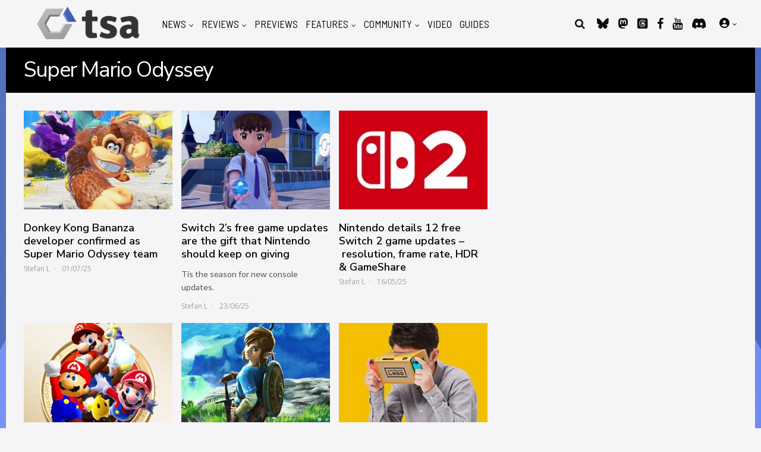

--- FILE ---
content_type: text/html; charset=UTF-8
request_url: https://www.thesixthaxis.com/tag/super-mario-odyssey/
body_size: 48472
content:
<!DOCTYPE html>
<html lang="en-US">
<head><meta http-equiv="Content-Type" content="text/html; charset=utf-8">
<meta name="viewport" content="width=device-width, initial-scale=1">
<link rel="profile" href="http://gmpg.org/xfn/11" />

<!-- Network N CMP Preconnects -->
<link rel="preconnect" href="https://tags.bkrtx.com/">
<link rel="preconnect" href="https://securepubads.g.doubleclick.net/" crossorigin>
<link rel="preconnect" href="https://cdn.consentmanager.mgr.consensu.org/" crossorigin>

<!-- Network N CMP -->
<script>window.AdSlots = window.AdSlots || {cmd: [], disableScripts: ['gpt','bk']};</script>
<script async src="https://tags.bkrtx.com/js/bk-coretag.js"></script>
<script async src="https://securepubads.g.doubleclick.net/tag/js/gpt.js"></script>
<script async src="https://kumo.network-n.com/dist/app.js" site="the-sixth-axis"></script>
<!-- End Network N CMP -->

<link rel="stylesheet" href="https://use.fontawesome.com/releases/v6.7.2/css/all.css">
<meta name='robots' content='index, follow, max-image-preview:large, max-snippet:-1, max-video-preview:-1' />

	<!-- This site is optimized with the Yoast SEO plugin v23.0 - https://yoast.com/wordpress/plugins/seo/ -->
	<title>Super Mario Odyssey Archives - TheSixthAxis</title>
	<link rel="canonical" href="https://www.thesixthaxis.com/tag/super-mario-odyssey/" />
	<link rel="next" href="https://www.thesixthaxis.com/tag/super-mario-odyssey/page/2/" />
	<meta property="og:locale" content="en_US" />
	<meta property="og:type" content="article" />
	<meta property="og:title" content="Super Mario Odyssey Archives - TheSixthAxis" />
	<meta property="og:url" content="https://www.thesixthaxis.com/tag/super-mario-odyssey/" />
	<meta property="og:site_name" content="TheSixthAxis" />
	<meta name="twitter:card" content="summary_large_image" />
	<meta name="twitter:site" content="@thesixthaxis" />
	<script type="application/ld+json" class="yoast-schema-graph">{"@context":"https://schema.org","@graph":[{"@type":"CollectionPage","@id":"https://www.thesixthaxis.com/tag/super-mario-odyssey/","url":"https://www.thesixthaxis.com/tag/super-mario-odyssey/","name":"Super Mario Odyssey Archives - TheSixthAxis","isPartOf":{"@id":"https://www.thesixthaxis.com/#website"},"primaryImageOfPage":{"@id":"https://www.thesixthaxis.com/tag/super-mario-odyssey/#primaryimage"},"image":{"@id":"https://www.thesixthaxis.com/tag/super-mario-odyssey/#primaryimage"},"thumbnailUrl":"https://www.thesixthaxis.com/wp-content/uploads/2025/04/DonkeyKongBananza-hero5001.jpg","breadcrumb":{"@id":"https://www.thesixthaxis.com/tag/super-mario-odyssey/#breadcrumb"},"inLanguage":"en-US"},{"@type":"ImageObject","inLanguage":"en-US","@id":"https://www.thesixthaxis.com/tag/super-mario-odyssey/#primaryimage","url":"https://www.thesixthaxis.com/wp-content/uploads/2025/04/DonkeyKongBananza-hero5001.jpg","contentUrl":"https://www.thesixthaxis.com/wp-content/uploads/2025/04/DonkeyKongBananza-hero5001.jpg","width":1260,"height":500,"caption":"Donkey Kong Bananza header screenshot"},{"@type":"BreadcrumbList","@id":"https://www.thesixthaxis.com/tag/super-mario-odyssey/#breadcrumb","itemListElement":[{"@type":"ListItem","position":1,"name":"Home","item":"https://www.thesixthaxis.com/"},{"@type":"ListItem","position":2,"name":"Super Mario Odyssey"}]},{"@type":"WebSite","@id":"https://www.thesixthaxis.com/#website","url":"https://www.thesixthaxis.com/","name":"TheSixthAxis","description":"Video Gaming News &amp; Reviews","publisher":{"@id":"https://www.thesixthaxis.com/#organization"},"potentialAction":[{"@type":"SearchAction","target":{"@type":"EntryPoint","urlTemplate":"https://www.thesixthaxis.com/?s={search_term_string}"},"query-input":"required name=search_term_string"}],"inLanguage":"en-US"},{"@type":"Organization","@id":"https://www.thesixthaxis.com/#organization","name":"TheSixthAxis","url":"https://www.thesixthaxis.com/","logo":{"@type":"ImageObject","inLanguage":"en-US","@id":"https://www.thesixthaxis.com/#/schema/logo/image/","url":"https://www.thesixthaxis.com/wp-content/uploads/2019/02/tsa2019.png","contentUrl":"https://www.thesixthaxis.com/wp-content/uploads/2019/02/tsa2019.png","width":550,"height":173,"caption":"TheSixthAxis"},"image":{"@id":"https://www.thesixthaxis.com/#/schema/logo/image/"},"sameAs":["https://www.facebook.com/TheSixthAxis","https://x.com/thesixthaxis","http://www.youtube.com/thesixthaxis"]}]}</script>
	<!-- / Yoast SEO plugin. -->


<link rel='dns-prefetch' href='//fonts.googleapis.com' />
		<!-- This site uses the Google Analytics by MonsterInsights plugin v9.6.1 - Using Analytics tracking - https://www.monsterinsights.com/ -->
							<script src="//www.googletagmanager.com/gtag/js?id=G-T1BVHPWWPJ"  data-cfasync="false" data-wpfc-render="false" type="text/javascript" async></script>
			<script data-cfasync="false" data-wpfc-render="false" type="text/javascript">
				var mi_version = '9.6.1';
				var mi_track_user = true;
				var mi_no_track_reason = '';
								var MonsterInsightsDefaultLocations = {"page_location":"https:\/\/www.thesixthaxis.com\/tag\/super-mario-odyssey\/"};
								if ( typeof MonsterInsightsPrivacyGuardFilter === 'function' ) {
					var MonsterInsightsLocations = (typeof MonsterInsightsExcludeQuery === 'object') ? MonsterInsightsPrivacyGuardFilter( MonsterInsightsExcludeQuery ) : MonsterInsightsPrivacyGuardFilter( MonsterInsightsDefaultLocations );
				} else {
					var MonsterInsightsLocations = (typeof MonsterInsightsExcludeQuery === 'object') ? MonsterInsightsExcludeQuery : MonsterInsightsDefaultLocations;
				}

								var disableStrs = [
										'ga-disable-G-T1BVHPWWPJ',
									];

				/* Function to detect opted out users */
				function __gtagTrackerIsOptedOut() {
					for (var index = 0; index < disableStrs.length; index++) {
						if (document.cookie.indexOf(disableStrs[index] + '=true') > -1) {
							return true;
						}
					}

					return false;
				}

				/* Disable tracking if the opt-out cookie exists. */
				if (__gtagTrackerIsOptedOut()) {
					for (var index = 0; index < disableStrs.length; index++) {
						window[disableStrs[index]] = true;
					}
				}

				/* Opt-out function */
				function __gtagTrackerOptout() {
					for (var index = 0; index < disableStrs.length; index++) {
						document.cookie = disableStrs[index] + '=true; expires=Thu, 31 Dec 2099 23:59:59 UTC; path=/';
						window[disableStrs[index]] = true;
					}
				}

				if ('undefined' === typeof gaOptout) {
					function gaOptout() {
						__gtagTrackerOptout();
					}
				}
								window.dataLayer = window.dataLayer || [];

				window.MonsterInsightsDualTracker = {
					helpers: {},
					trackers: {},
				};
				if (mi_track_user) {
					function __gtagDataLayer() {
						dataLayer.push(arguments);
					}

					function __gtagTracker(type, name, parameters) {
						if (!parameters) {
							parameters = {};
						}

						if (parameters.send_to) {
							__gtagDataLayer.apply(null, arguments);
							return;
						}

						if (type === 'event') {
														parameters.send_to = monsterinsights_frontend.v4_id;
							var hookName = name;
							if (typeof parameters['event_category'] !== 'undefined') {
								hookName = parameters['event_category'] + ':' + name;
							}

							if (typeof MonsterInsightsDualTracker.trackers[hookName] !== 'undefined') {
								MonsterInsightsDualTracker.trackers[hookName](parameters);
							} else {
								__gtagDataLayer('event', name, parameters);
							}
							
						} else {
							__gtagDataLayer.apply(null, arguments);
						}
					}

					__gtagTracker('js', new Date());
					__gtagTracker('set', {
						'developer_id.dZGIzZG': true,
											});
					if ( MonsterInsightsLocations.page_location ) {
						__gtagTracker('set', MonsterInsightsLocations);
					}
										__gtagTracker('config', 'G-T1BVHPWWPJ', {"forceSSL":"true"} );
															window.gtag = __gtagTracker;										(function () {
						/* https://developers.google.com/analytics/devguides/collection/analyticsjs/ */
						/* ga and __gaTracker compatibility shim. */
						var noopfn = function () {
							return null;
						};
						var newtracker = function () {
							return new Tracker();
						};
						var Tracker = function () {
							return null;
						};
						var p = Tracker.prototype;
						p.get = noopfn;
						p.set = noopfn;
						p.send = function () {
							var args = Array.prototype.slice.call(arguments);
							args.unshift('send');
							__gaTracker.apply(null, args);
						};
						var __gaTracker = function () {
							var len = arguments.length;
							if (len === 0) {
								return;
							}
							var f = arguments[len - 1];
							if (typeof f !== 'object' || f === null || typeof f.hitCallback !== 'function') {
								if ('send' === arguments[0]) {
									var hitConverted, hitObject = false, action;
									if ('event' === arguments[1]) {
										if ('undefined' !== typeof arguments[3]) {
											hitObject = {
												'eventAction': arguments[3],
												'eventCategory': arguments[2],
												'eventLabel': arguments[4],
												'value': arguments[5] ? arguments[5] : 1,
											}
										}
									}
									if ('pageview' === arguments[1]) {
										if ('undefined' !== typeof arguments[2]) {
											hitObject = {
												'eventAction': 'page_view',
												'page_path': arguments[2],
											}
										}
									}
									if (typeof arguments[2] === 'object') {
										hitObject = arguments[2];
									}
									if (typeof arguments[5] === 'object') {
										Object.assign(hitObject, arguments[5]);
									}
									if ('undefined' !== typeof arguments[1].hitType) {
										hitObject = arguments[1];
										if ('pageview' === hitObject.hitType) {
											hitObject.eventAction = 'page_view';
										}
									}
									if (hitObject) {
										action = 'timing' === arguments[1].hitType ? 'timing_complete' : hitObject.eventAction;
										hitConverted = mapArgs(hitObject);
										__gtagTracker('event', action, hitConverted);
									}
								}
								return;
							}

							function mapArgs(args) {
								var arg, hit = {};
								var gaMap = {
									'eventCategory': 'event_category',
									'eventAction': 'event_action',
									'eventLabel': 'event_label',
									'eventValue': 'event_value',
									'nonInteraction': 'non_interaction',
									'timingCategory': 'event_category',
									'timingVar': 'name',
									'timingValue': 'value',
									'timingLabel': 'event_label',
									'page': 'page_path',
									'location': 'page_location',
									'title': 'page_title',
									'referrer' : 'page_referrer',
								};
								for (arg in args) {
																		if (!(!args.hasOwnProperty(arg) || !gaMap.hasOwnProperty(arg))) {
										hit[gaMap[arg]] = args[arg];
									} else {
										hit[arg] = args[arg];
									}
								}
								return hit;
							}

							try {
								f.hitCallback();
							} catch (ex) {
							}
						};
						__gaTracker.create = newtracker;
						__gaTracker.getByName = newtracker;
						__gaTracker.getAll = function () {
							return [];
						};
						__gaTracker.remove = noopfn;
						__gaTracker.loaded = true;
						window['__gaTracker'] = __gaTracker;
					})();
									} else {
										console.log("");
					(function () {
						function __gtagTracker() {
							return null;
						}

						window['__gtagTracker'] = __gtagTracker;
						window['gtag'] = __gtagTracker;
					})();
									}
			</script>
				<!-- / Google Analytics by MonsterInsights -->
		<script type="text/javascript">
/* <![CDATA[ */
window._wpemojiSettings = {"baseUrl":"https:\/\/s.w.org\/images\/core\/emoji\/14.0.0\/72x72\/","ext":".png","svgUrl":"https:\/\/s.w.org\/images\/core\/emoji\/14.0.0\/svg\/","svgExt":".svg","source":{"concatemoji":"https:\/\/www.thesixthaxis.com\/wp-includes\/js\/wp-emoji-release.min.js?ver=6.4.7"}};
/*! This file is auto-generated */
!function(i,n){var o,s,e;function c(e){try{var t={supportTests:e,timestamp:(new Date).valueOf()};sessionStorage.setItem(o,JSON.stringify(t))}catch(e){}}function p(e,t,n){e.clearRect(0,0,e.canvas.width,e.canvas.height),e.fillText(t,0,0);var t=new Uint32Array(e.getImageData(0,0,e.canvas.width,e.canvas.height).data),r=(e.clearRect(0,0,e.canvas.width,e.canvas.height),e.fillText(n,0,0),new Uint32Array(e.getImageData(0,0,e.canvas.width,e.canvas.height).data));return t.every(function(e,t){return e===r[t]})}function u(e,t,n){switch(t){case"flag":return n(e,"\ud83c\udff3\ufe0f\u200d\u26a7\ufe0f","\ud83c\udff3\ufe0f\u200b\u26a7\ufe0f")?!1:!n(e,"\ud83c\uddfa\ud83c\uddf3","\ud83c\uddfa\u200b\ud83c\uddf3")&&!n(e,"\ud83c\udff4\udb40\udc67\udb40\udc62\udb40\udc65\udb40\udc6e\udb40\udc67\udb40\udc7f","\ud83c\udff4\u200b\udb40\udc67\u200b\udb40\udc62\u200b\udb40\udc65\u200b\udb40\udc6e\u200b\udb40\udc67\u200b\udb40\udc7f");case"emoji":return!n(e,"\ud83e\udef1\ud83c\udffb\u200d\ud83e\udef2\ud83c\udfff","\ud83e\udef1\ud83c\udffb\u200b\ud83e\udef2\ud83c\udfff")}return!1}function f(e,t,n){var r="undefined"!=typeof WorkerGlobalScope&&self instanceof WorkerGlobalScope?new OffscreenCanvas(300,150):i.createElement("canvas"),a=r.getContext("2d",{willReadFrequently:!0}),o=(a.textBaseline="top",a.font="600 32px Arial",{});return e.forEach(function(e){o[e]=t(a,e,n)}),o}function t(e){var t=i.createElement("script");t.src=e,t.defer=!0,i.head.appendChild(t)}"undefined"!=typeof Promise&&(o="wpEmojiSettingsSupports",s=["flag","emoji"],n.supports={everything:!0,everythingExceptFlag:!0},e=new Promise(function(e){i.addEventListener("DOMContentLoaded",e,{once:!0})}),new Promise(function(t){var n=function(){try{var e=JSON.parse(sessionStorage.getItem(o));if("object"==typeof e&&"number"==typeof e.timestamp&&(new Date).valueOf()<e.timestamp+604800&&"object"==typeof e.supportTests)return e.supportTests}catch(e){}return null}();if(!n){if("undefined"!=typeof Worker&&"undefined"!=typeof OffscreenCanvas&&"undefined"!=typeof URL&&URL.createObjectURL&&"undefined"!=typeof Blob)try{var e="postMessage("+f.toString()+"("+[JSON.stringify(s),u.toString(),p.toString()].join(",")+"));",r=new Blob([e],{type:"text/javascript"}),a=new Worker(URL.createObjectURL(r),{name:"wpTestEmojiSupports"});return void(a.onmessage=function(e){c(n=e.data),a.terminate(),t(n)})}catch(e){}c(n=f(s,u,p))}t(n)}).then(function(e){for(var t in e)n.supports[t]=e[t],n.supports.everything=n.supports.everything&&n.supports[t],"flag"!==t&&(n.supports.everythingExceptFlag=n.supports.everythingExceptFlag&&n.supports[t]);n.supports.everythingExceptFlag=n.supports.everythingExceptFlag&&!n.supports.flag,n.DOMReady=!1,n.readyCallback=function(){n.DOMReady=!0}}).then(function(){return e}).then(function(){var e;n.supports.everything||(n.readyCallback(),(e=n.source||{}).concatemoji?t(e.concatemoji):e.wpemoji&&e.twemoji&&(t(e.twemoji),t(e.wpemoji)))}))}((window,document),window._wpemojiSettings);
/* ]]> */
</script>

<style id='wp-emoji-styles-inline-css' type='text/css'>

	img.wp-smiley, img.emoji {
		display: inline !important;
		border: none !important;
		box-shadow: none !important;
		height: 1em !important;
		width: 1em !important;
		margin: 0 0.07em !important;
		vertical-align: -0.1em !important;
		background: none !important;
		padding: 0 !important;
	}
</style>
<link rel='stylesheet' id='wp-block-library-css' href='https://www.thesixthaxis.com/wp-includes/css/dist/block-library/style.min.css?ver=6.4.7' type='text/css' media='all' />
<style id='powerpress-player-block-style-inline-css' type='text/css'>


</style>
<style id='classic-theme-styles-inline-css' type='text/css'>
/*! This file is auto-generated */
.wp-block-button__link{color:#fff;background-color:#32373c;border-radius:9999px;box-shadow:none;text-decoration:none;padding:calc(.667em + 2px) calc(1.333em + 2px);font-size:1.125em}.wp-block-file__button{background:#32373c;color:#fff;text-decoration:none}
</style>
<style id='global-styles-inline-css' type='text/css'>
body{--wp--preset--color--black: #000000;--wp--preset--color--cyan-bluish-gray: #abb8c3;--wp--preset--color--white: #ffffff;--wp--preset--color--pale-pink: #f78da7;--wp--preset--color--vivid-red: #cf2e2e;--wp--preset--color--luminous-vivid-orange: #ff6900;--wp--preset--color--luminous-vivid-amber: #fcb900;--wp--preset--color--light-green-cyan: #7bdcb5;--wp--preset--color--vivid-green-cyan: #00d084;--wp--preset--color--pale-cyan-blue: #8ed1fc;--wp--preset--color--vivid-cyan-blue: #0693e3;--wp--preset--color--vivid-purple: #9b51e0;--wp--preset--gradient--vivid-cyan-blue-to-vivid-purple: linear-gradient(135deg,rgba(6,147,227,1) 0%,rgb(155,81,224) 100%);--wp--preset--gradient--light-green-cyan-to-vivid-green-cyan: linear-gradient(135deg,rgb(122,220,180) 0%,rgb(0,208,130) 100%);--wp--preset--gradient--luminous-vivid-amber-to-luminous-vivid-orange: linear-gradient(135deg,rgba(252,185,0,1) 0%,rgba(255,105,0,1) 100%);--wp--preset--gradient--luminous-vivid-orange-to-vivid-red: linear-gradient(135deg,rgba(255,105,0,1) 0%,rgb(207,46,46) 100%);--wp--preset--gradient--very-light-gray-to-cyan-bluish-gray: linear-gradient(135deg,rgb(238,238,238) 0%,rgb(169,184,195) 100%);--wp--preset--gradient--cool-to-warm-spectrum: linear-gradient(135deg,rgb(74,234,220) 0%,rgb(151,120,209) 20%,rgb(207,42,186) 40%,rgb(238,44,130) 60%,rgb(251,105,98) 80%,rgb(254,248,76) 100%);--wp--preset--gradient--blush-light-purple: linear-gradient(135deg,rgb(255,206,236) 0%,rgb(152,150,240) 100%);--wp--preset--gradient--blush-bordeaux: linear-gradient(135deg,rgb(254,205,165) 0%,rgb(254,45,45) 50%,rgb(107,0,62) 100%);--wp--preset--gradient--luminous-dusk: linear-gradient(135deg,rgb(255,203,112) 0%,rgb(199,81,192) 50%,rgb(65,88,208) 100%);--wp--preset--gradient--pale-ocean: linear-gradient(135deg,rgb(255,245,203) 0%,rgb(182,227,212) 50%,rgb(51,167,181) 100%);--wp--preset--gradient--electric-grass: linear-gradient(135deg,rgb(202,248,128) 0%,rgb(113,206,126) 100%);--wp--preset--gradient--midnight: linear-gradient(135deg,rgb(2,3,129) 0%,rgb(40,116,252) 100%);--wp--preset--font-size--small: 13px;--wp--preset--font-size--medium: 20px;--wp--preset--font-size--large: 36px;--wp--preset--font-size--x-large: 42px;--wp--preset--spacing--20: 0.44rem;--wp--preset--spacing--30: 0.67rem;--wp--preset--spacing--40: 1rem;--wp--preset--spacing--50: 1.5rem;--wp--preset--spacing--60: 2.25rem;--wp--preset--spacing--70: 3.38rem;--wp--preset--spacing--80: 5.06rem;--wp--preset--shadow--natural: 6px 6px 9px rgba(0, 0, 0, 0.2);--wp--preset--shadow--deep: 12px 12px 50px rgba(0, 0, 0, 0.4);--wp--preset--shadow--sharp: 6px 6px 0px rgba(0, 0, 0, 0.2);--wp--preset--shadow--outlined: 6px 6px 0px -3px rgba(255, 255, 255, 1), 6px 6px rgba(0, 0, 0, 1);--wp--preset--shadow--crisp: 6px 6px 0px rgba(0, 0, 0, 1);}:where(.is-layout-flex){gap: 0.5em;}:where(.is-layout-grid){gap: 0.5em;}body .is-layout-flow > .alignleft{float: left;margin-inline-start: 0;margin-inline-end: 2em;}body .is-layout-flow > .alignright{float: right;margin-inline-start: 2em;margin-inline-end: 0;}body .is-layout-flow > .aligncenter{margin-left: auto !important;margin-right: auto !important;}body .is-layout-constrained > .alignleft{float: left;margin-inline-start: 0;margin-inline-end: 2em;}body .is-layout-constrained > .alignright{float: right;margin-inline-start: 2em;margin-inline-end: 0;}body .is-layout-constrained > .aligncenter{margin-left: auto !important;margin-right: auto !important;}body .is-layout-constrained > :where(:not(.alignleft):not(.alignright):not(.alignfull)){max-width: var(--wp--style--global--content-size);margin-left: auto !important;margin-right: auto !important;}body .is-layout-constrained > .alignwide{max-width: var(--wp--style--global--wide-size);}body .is-layout-flex{display: flex;}body .is-layout-flex{flex-wrap: wrap;align-items: center;}body .is-layout-flex > *{margin: 0;}body .is-layout-grid{display: grid;}body .is-layout-grid > *{margin: 0;}:where(.wp-block-columns.is-layout-flex){gap: 2em;}:where(.wp-block-columns.is-layout-grid){gap: 2em;}:where(.wp-block-post-template.is-layout-flex){gap: 1.25em;}:where(.wp-block-post-template.is-layout-grid){gap: 1.25em;}.has-black-color{color: var(--wp--preset--color--black) !important;}.has-cyan-bluish-gray-color{color: var(--wp--preset--color--cyan-bluish-gray) !important;}.has-white-color{color: var(--wp--preset--color--white) !important;}.has-pale-pink-color{color: var(--wp--preset--color--pale-pink) !important;}.has-vivid-red-color{color: var(--wp--preset--color--vivid-red) !important;}.has-luminous-vivid-orange-color{color: var(--wp--preset--color--luminous-vivid-orange) !important;}.has-luminous-vivid-amber-color{color: var(--wp--preset--color--luminous-vivid-amber) !important;}.has-light-green-cyan-color{color: var(--wp--preset--color--light-green-cyan) !important;}.has-vivid-green-cyan-color{color: var(--wp--preset--color--vivid-green-cyan) !important;}.has-pale-cyan-blue-color{color: var(--wp--preset--color--pale-cyan-blue) !important;}.has-vivid-cyan-blue-color{color: var(--wp--preset--color--vivid-cyan-blue) !important;}.has-vivid-purple-color{color: var(--wp--preset--color--vivid-purple) !important;}.has-black-background-color{background-color: var(--wp--preset--color--black) !important;}.has-cyan-bluish-gray-background-color{background-color: var(--wp--preset--color--cyan-bluish-gray) !important;}.has-white-background-color{background-color: var(--wp--preset--color--white) !important;}.has-pale-pink-background-color{background-color: var(--wp--preset--color--pale-pink) !important;}.has-vivid-red-background-color{background-color: var(--wp--preset--color--vivid-red) !important;}.has-luminous-vivid-orange-background-color{background-color: var(--wp--preset--color--luminous-vivid-orange) !important;}.has-luminous-vivid-amber-background-color{background-color: var(--wp--preset--color--luminous-vivid-amber) !important;}.has-light-green-cyan-background-color{background-color: var(--wp--preset--color--light-green-cyan) !important;}.has-vivid-green-cyan-background-color{background-color: var(--wp--preset--color--vivid-green-cyan) !important;}.has-pale-cyan-blue-background-color{background-color: var(--wp--preset--color--pale-cyan-blue) !important;}.has-vivid-cyan-blue-background-color{background-color: var(--wp--preset--color--vivid-cyan-blue) !important;}.has-vivid-purple-background-color{background-color: var(--wp--preset--color--vivid-purple) !important;}.has-black-border-color{border-color: var(--wp--preset--color--black) !important;}.has-cyan-bluish-gray-border-color{border-color: var(--wp--preset--color--cyan-bluish-gray) !important;}.has-white-border-color{border-color: var(--wp--preset--color--white) !important;}.has-pale-pink-border-color{border-color: var(--wp--preset--color--pale-pink) !important;}.has-vivid-red-border-color{border-color: var(--wp--preset--color--vivid-red) !important;}.has-luminous-vivid-orange-border-color{border-color: var(--wp--preset--color--luminous-vivid-orange) !important;}.has-luminous-vivid-amber-border-color{border-color: var(--wp--preset--color--luminous-vivid-amber) !important;}.has-light-green-cyan-border-color{border-color: var(--wp--preset--color--light-green-cyan) !important;}.has-vivid-green-cyan-border-color{border-color: var(--wp--preset--color--vivid-green-cyan) !important;}.has-pale-cyan-blue-border-color{border-color: var(--wp--preset--color--pale-cyan-blue) !important;}.has-vivid-cyan-blue-border-color{border-color: var(--wp--preset--color--vivid-cyan-blue) !important;}.has-vivid-purple-border-color{border-color: var(--wp--preset--color--vivid-purple) !important;}.has-vivid-cyan-blue-to-vivid-purple-gradient-background{background: var(--wp--preset--gradient--vivid-cyan-blue-to-vivid-purple) !important;}.has-light-green-cyan-to-vivid-green-cyan-gradient-background{background: var(--wp--preset--gradient--light-green-cyan-to-vivid-green-cyan) !important;}.has-luminous-vivid-amber-to-luminous-vivid-orange-gradient-background{background: var(--wp--preset--gradient--luminous-vivid-amber-to-luminous-vivid-orange) !important;}.has-luminous-vivid-orange-to-vivid-red-gradient-background{background: var(--wp--preset--gradient--luminous-vivid-orange-to-vivid-red) !important;}.has-very-light-gray-to-cyan-bluish-gray-gradient-background{background: var(--wp--preset--gradient--very-light-gray-to-cyan-bluish-gray) !important;}.has-cool-to-warm-spectrum-gradient-background{background: var(--wp--preset--gradient--cool-to-warm-spectrum) !important;}.has-blush-light-purple-gradient-background{background: var(--wp--preset--gradient--blush-light-purple) !important;}.has-blush-bordeaux-gradient-background{background: var(--wp--preset--gradient--blush-bordeaux) !important;}.has-luminous-dusk-gradient-background{background: var(--wp--preset--gradient--luminous-dusk) !important;}.has-pale-ocean-gradient-background{background: var(--wp--preset--gradient--pale-ocean) !important;}.has-electric-grass-gradient-background{background: var(--wp--preset--gradient--electric-grass) !important;}.has-midnight-gradient-background{background: var(--wp--preset--gradient--midnight) !important;}.has-small-font-size{font-size: var(--wp--preset--font-size--small) !important;}.has-medium-font-size{font-size: var(--wp--preset--font-size--medium) !important;}.has-large-font-size{font-size: var(--wp--preset--font-size--large) !important;}.has-x-large-font-size{font-size: var(--wp--preset--font-size--x-large) !important;}
.wp-block-navigation a:where(:not(.wp-element-button)){color: inherit;}
:where(.wp-block-post-template.is-layout-flex){gap: 1.25em;}:where(.wp-block-post-template.is-layout-grid){gap: 1.25em;}
:where(.wp-block-columns.is-layout-flex){gap: 2em;}:where(.wp-block-columns.is-layout-grid){gap: 2em;}
.wp-block-pullquote{font-size: 1.5em;line-height: 1.6;}
</style>
<link rel='stylesheet' id='bbp-default-css' href='https://www.thesixthaxis.com/wp-content/plugins/bbpress/templates/default/css/bbpress.min.css?ver=2.6.14' type='text/css' media='all' />
<link rel='stylesheet' id='collapscore-css-css' href='https://www.thesixthaxis.com/wp-content/plugins/jquery-collapse-o-matic/css/core_style.css?ver=1.0' type='text/css' media='all' />
<link rel='stylesheet' id='collapseomatic-css-css' href='https://www.thesixthaxis.com/wp-content/plugins/jquery-collapse-o-matic/css/light_style.css?ver=1.6' type='text/css' media='all' />
<link rel='stylesheet' id='theme-my-login-css' href='https://www.thesixthaxis.com/wp-content/plugins/theme-my-login/assets/styles/theme-my-login.min.css?ver=7.1.12' type='text/css' media='all' />
<link rel='stylesheet' id='gp-parent-style-css' href='https://www.thesixthaxis.com/wp-content/themes/huber/style.css?ver=6.4.7' type='text/css' media='all' />
<link rel='stylesheet' id='ghostpool-style-css' href='https://www.thesixthaxis.com/wp-content/themes/huber-child/style.css?ver=6.4.7' type='text/css' media='all' />
<style id='ghostpool-style-inline-css' type='text/css'>
#gp-desktop-nav .menu li.gp-megamenu > .sub-menu,#gp-desktop-nav .menu li.gp-tab-content-menu .sub-menu,#gp-desktop-nav .menu li.gp-content-menu .sub-menu {left: -247px;} #gp-main-header{height:80px;}.gp-active,.gp-theme #bbpress-forums .status-closed a{color: #000;}#gp-footer{background: -webkit-linear-gradient(left, #000000 0%, #000000 50%, #192a3a 51%, #192a3a 100%);background: linear-gradient(to right, #000000 0%, #000000 50%, #192a3a 51%, #192a3a 100%);}body:not(.gp-has-hub-header) #gp-page-header-video{padding-bottom: 130px;}#gp-cart-nav .widget_shopping_cart .cart_list li a.remove{color:#fff!important;}#gp-cart-nav .widget_shopping_cart .cart_list li a.remove:hover{color:#fed766!important;}@media only screen and (min-width: 1083px){
			.gp-header-overlay #gp-homepage-slider{margin-top: -80px;}
		}@media only screen and (max-width: 1023px){
			#gp-main-header{height:50px;}
		}@media only screen and (max-width: 767px){
		
				.gp-theme .gp-entry-title.gp-single-title{font-size:32px; line-height:40px; letter-spacing:-1.5px;} .gp-theme .gp-entry-header .gp-subtitle{font-size:20px; line-height:30px; letter-spacing:0px;}}
</style>
<link rel='stylesheet' id='fontawesome-css' href='https://www.thesixthaxis.com/wp-content/themes/huber/lib/fonts/font-awesome/css/font-awesome.min.css?ver=6.4.7' type='text/css' media='all' />
<link rel='stylesheet' id='featherlight-css' href='https://www.thesixthaxis.com/wp-content/themes/huber/lib/scripts/featherlight/featherlight.min.css?ver=6.4.7' type='text/css' media='all' />
<link rel='stylesheet' id='featherlight-gallery-css' href='https://www.thesixthaxis.com/wp-content/themes/huber/lib/scripts/featherlight/featherlight.gallery.min.css?ver=6.4.7' type='text/css' media='all' />
<link rel='stylesheet' id='mediaelement-css' href='https://www.thesixthaxis.com/wp-includes/js/mediaelement/mediaelementplayer-legacy.min.css?ver=4.2.17' type='text/css' media='all' />
<link rel='stylesheet' id='wp-mediaelement-css' href='https://www.thesixthaxis.com/wp-includes/js/mediaelement/wp-mediaelement.min.css?ver=6.4.7' type='text/css' media='all' />
<link rel='stylesheet' id='gp-bbp-css' href='https://www.thesixthaxis.com/wp-content/themes/huber/lib/css/bbpress.css?ver=6.4.7' type='text/css' media='all' />
<link rel='stylesheet' id='slb_core-css' href='https://www.thesixthaxis.com/wp-content/plugins/simple-lightbox/client/css/app.css?ver=2.9.4' type='text/css' media='all' />
<!--[if lt IE 9]>
<link rel='stylesheet' id='vc_lte_ie9-css' href='https://www.thesixthaxis.com/wp-content/plugins/js_composer/assets/css/vc_lte_ie9.min.css?ver=6.0.5' type='text/css' media='screen' />
<![endif]-->
<link rel='stylesheet' id='redux-google-fonts-ghostpool_huber-css' href='https://fonts.googleapis.com/css?family=Lato%3A400%7CNunito+Sans%3A700%2C400%2C600%7CUnica+One%3A400%7CBarlow+Semi+Condensed%3A400%7COpen+Sans%3A400&#038;subset=latin&#038;ver=6.4.7' type='text/css' media='all' />
<script type="text/javascript" src="https://www.thesixthaxis.com/wp-content/plugins/google-analytics-for-wordpress/assets/js/frontend-gtag.min.js?ver=9.6.1" id="monsterinsights-frontend-script-js" async="async" data-wp-strategy="async"></script>
<script data-cfasync="false" data-wpfc-render="false" type="text/javascript" id='monsterinsights-frontend-script-js-extra'>/* <![CDATA[ */
var monsterinsights_frontend = {"js_events_tracking":"true","download_extensions":"doc,pdf,ppt,zip,xls,docx,pptx,xlsx","inbound_paths":"[]","home_url":"https:\/\/www.thesixthaxis.com","hash_tracking":"false","v4_id":"G-T1BVHPWWPJ"};/* ]]> */
</script>
<script type="text/javascript" src="https://www.thesixthaxis.com/wp-includes/js/jquery/jquery.min.js?ver=3.7.1" id="jquery-core-js"></script>
<script type="text/javascript" src="https://www.thesixthaxis.com/wp-includes/js/jquery/jquery-migrate.min.js?ver=3.4.1" id="jquery-migrate-js"></script>
<script type="text/javascript" id="ghostpool-voting-js-extra">
/* <![CDATA[ */
var ghostpool_voting = {"ajaxurl":"https:\/\/www.thesixthaxis.com\/wp-admin\/admin-ajax.php","nonce":"97632d4572"};
/* ]]> */
</script>
<script type="text/javascript" src="https://www.thesixthaxis.com/wp-content/themes/huber/lib/scripts/voting.js?ver=6.4.7" id="ghostpool-voting-js"></script>
<link rel="https://api.w.org/" href="https://www.thesixthaxis.com/wp-json/" /><link rel="alternate" type="application/json" href="https://www.thesixthaxis.com/wp-json/wp/v2/tags/11502" /><link rel="EditURI" type="application/rsd+xml" title="RSD" href="https://www.thesixthaxis.com/xmlrpc.php?rsd" />
<meta name="generator" content="WordPress 6.4.7" />
<meta name="generator" content="Powered by WPBakery Page Builder - drag and drop page builder for WordPress."/>
<style type="text/css" id="custom-background-css">
body.custom-background { background-image: url("https://www.thesixthaxis.com/wp-content/uploads/2020/01/TSA-BackgroundStripes.jpg"); background-position: center top; background-size: auto; background-repeat: no-repeat; background-attachment: scroll; }
</style>
	<style type="text/css" title="dynamic-css" class="options-output">#gp-footer-image img{margin-top:0;margin-right:0;margin-bottom:-1px;margin-left:0;}.gp-rating-color-1{background-color:#fe4a49;}.gp-rating-color-2{background-color:#fe7449;}.gp-rating-color-3{background-color:#fab43b;}.gp-rating-color-4{background-color:#20dddb;}.gp-rating-color-5{background-color:#20dd7d;}body{background-color:#f5f5f7;}#gp-content-wrapper,#gp-content,#gp-hub-tabs .gp-container{background-color:#f5f5f7;}.gp-fullwidth-page-header:not(.gp-has-hub-header) #gp-content-wrapper{margin-top:-100px;}body{font-family:Lato,Arial, Helvetica, sans-serif;text-transform:none;line-height:32px;letter-spacing:0px;font-weight:400;font-style:normal;color:#000;font-size:16px;}a{color:#4a64af;}a:hover{color:#000;}h1{font-family:"Nunito Sans",Arial, Helvetica, sans-serif;text-transform:none;line-height:52px;letter-spacing:-1px;font-weight:700;font-style:normal;color:#000;font-size:48px;}h2{font-family:"Nunito Sans",Arial, Helvetica, sans-serif;text-transform:none;line-height:40px;letter-spacing:-1px;font-weight:700;font-style:normal;color:#000;font-size:36px;}h3{font-family:"Nunito Sans",Arial, Helvetica, sans-serif;text-transform:none;line-height:28px;letter-spacing:-1px;font-weight:700;font-style:normal;color:#000;font-size:24px;}h4{font-family:"Nunito Sans",Arial, Helvetica, sans-serif;text-transform:none;line-height:24px;letter-spacing:-0.5px;font-weight:700;font-style:normal;color:#000;font-size:20px;}h5{font-family:"Nunito Sans",Arial, Helvetica, sans-serif;text-transform:none;line-height:20px;letter-spacing:0px;font-weight:400;font-style:normal;color:#000;font-size:16px;}h6{font-family:"Unica One",Arial, Helvetica, sans-serif;text-transform:none;line-height:16px;letter-spacing:0px;font-weight:400;font-style:normal;color:#000;font-size:16px;}#gp-copyright-text,.gp-rating-text,.gp-rating-avg-text,.gp-average-rating-score,.gp-site-rating-criteria-text,.gp-site-rating-selection,#gp-hub-fields,#gp-hub-cats,#gp-author-written-by,#gp-author-name,.gp-affiliates-box-post-title,.gp-affiliates-name,.gp-affiliates-price,#gp-hub-tabs-mobile-nav-button,.gp-average-rating-text,.gp-total-votes,.gp-your-rating-title,.gp-your-rating-text,.gp-rating-box-date,.gp-hub-field,#gp-good-title,#gp-bad-title,.gp-last-updated-title,.gp-rating-score,#gp-summary-title,.gp-sign-in-to-rate{font-family:Lato,Arial, Helvetica, sans-serif;text-transform:none;}.gp-featured-caption, .gp-first-post-caption{background-color:rgba(0,0,0,0.5);}.gp-featured-caption-title, .gp-featured-caption-text, #gp-hub-fields, .gp-first-post-caption-title a, .gp-first-post-caption-title a:hover, .gp-first-post-caption-inner .gp-loop-meta, .gp-first-post-caption-inner .gp-loop-meta a{color:#ffffff;}.gp-featured-caption a{color:#ffd85c;}.gp-featured-caption a:hover{color:#fff;}.gp-hub-sub-header, .gp-blog-list .gp-section-loop-inner section, .gp-blog-vertical section, #gp-top-of-post, #gp-hub-tabs li, #buddypress ul.item-list, #buddypress ul.item-list li, .gp-theme #buddypress div.item-list-tabs ul li, .gp-login-or-left-line, .gp-login-or-right-line, .gp-sidebar,.gp-theme .widget.buddypress #friends-list li,.gp-theme .widget.buddypress #groups-list li,.gp-theme .widget.buddypress #members-list li{border-color:#c5c5c7;}.error404 .gp-search, #gp-new-search{background-color:#c5c5c7;}#gp-top-header{background-color:#000000;}#gp-top-nav > ul > li > a{color:#fff;}#gp-top-nav > ul > li > a:hover{color:#fff;}#gp-main-header{background-color:#f5f5f7;}.gp-desktop-scrolling #gp-main-header{background-color:#f5f5f7;}#gp-desktop-nav > ul > li,#gp-profile-nav > ul > li,#gp-mobile-nav li{font-family:"Barlow Semi Condensed",Arial, Helvetica, sans-serif;text-transform:uppercase;letter-spacing:0px;font-weight:400;font-size:17px;}.gp-nav .menu li a{color:#0a0a0a;}.gp-nav .menu li a:hover{color:#5068af;}.gp-nav .sub-menu, .gp-nav .menu li .gp-menu-tabs li.gp-selected, #gp-mobile-nav{background-color:#ffffff;}.gp-nav .sub-menu:before, .gp-nav .menu > li.menu-item-has-children:hover > a:before, .gp-nav .menu > li.gp-tab-content-menu:hover > a:before, .gp-nav .menu > li.gp-content-menu:hover > a:before{color:#ffffff;}.gp-nav .gp-megamenu > .sub-menu > li > .gp-menu-header{color:#5068af;}.gp-nav .sub-menu li a,#gp-mobile-nav .menu li a,.gp-mobile-dropdown-icon,#gp-mobile-nav li a{color:#0a0a0a;}.gp-nav .sub-menu li a:hover,#gp-mobile-nav .menu li a:hover,.gp-mobile-dropdown-icon:hover,#gp-mobile-nav li a:hover{color:#5068af;}#gp-cart-button,#gp-search-button,#gp-social-nav > ul > li > a.fa, .gp-profile-link-icon{color:#0c0c0c;}#gp-cart-button:hover,#gp-search-button:hover,#gp-social-nav > ul > li > a.fa, .gp-profile-link-icon:hover{color:#5068af;}.gp-open-nav #gp-nav-button-icon, .gp-open-nav #gp-nav-button-icon:before, .gp-open-nav #gp-nav-button-icon:after{background:#0a0a0a;}.gp-close-nav #gp-nav-button-icon:before{color:#0a0a0a;}#gp-search-box{background:#5068af;}#gp-search-box:before{color:#5068af;}.gp-nav .menu li a.gp-notification-counter, #gp-cart-counter{background:#5068af;}.gp-entry-title.gp-single-title{font-family:"Nunito Sans",Arial, Helvetica, sans-serif;text-transform:none;line-height:60px;letter-spacing:-1.5px;font-weight:700;font-style:normal;color:#000;font-size:50px;}.gp-subtitle{font-family:"Nunito Sans",Arial, Helvetica, sans-serif;line-height:32px;letter-spacing:-1px;font-weight:600;font-style:normal;color:#555557;font-size:22px;}.gp-related-wrapper > h3,#comments h3,.gp-hub-sub-header{font-family:"Nunito Sans",Arial, Helvetica, sans-serif;line-height:30px;letter-spacing:-1.5px;font-weight:600;font-style:normal;color:#4a64af;font-size:30px;}.gp-entry-meta,.gp-entry-meta a,.gp-entry-tags{color:#959597;}#gp-author-info{background-color:#e5e5e7;}#gp-author-info{color:#000000;}#gp-author-info a{color:#4a64af;}#gp-author-info a:hover{color:#000;}blockquote{background-color:#e5e5e7;}blockquote,blockquote a{color:#0c0c0c;}.gp-tooltip{background-color:#5068af;}.gp-tooltip::after{border-top-color:#5068af;}.gp-voting-container .gp-voting-up{background-color:#38b6bb;}.gp-voting-container .gp-voting-down{background-color:#fe4a49;}.gp-voting-container .gp-voting-up, .gp-voting-container .gp-voting-down{color:#ffffff;}#gp-page-title{background-color:#000000;}#gp-page-title h1{font-family:"Nunito Sans",Arial, Helvetica, sans-serif;text-transform:none;line-height:36px;letter-spacing:-1.5px;font-weight:400;font-style:normal;color:#fff;font-size:36px;}#gp-page-title-subtitle{font-family:"Open Sans",Arial, Helvetica, sans-serif;text-transform:none;line-height:24px;letter-spacing:-0.5px;font-weight:400;font-style:normal;color:#fff;font-size:16px;}#gp-page-title-subtitle a{color:#5068af;}#gp-page-title-subtitle a:hover{color:#fff;}.gp-loop-title{font-family:"Nunito Sans",Arial, Helvetica, sans-serif;text-transform:none;letter-spacing:0px;font-weight:600;font-style:normal;}.gp-loop-title a{color:#000;}.gp-loop-title a:hover{color:#5068af;}.gp-loop-text{color:#000000;}.gp-loop-meta, .gp-loop-meta a, #gp-breadcrumbs, #gp-breadcrumbs a, div.bbp-breadcrumb, div.bbp-breadcrumb a, .gp-comment-meta time{color:#999999;}.gp-blog-masonry section{background-color:#eeeeee;}#gp-hub-cats a{color:#ffffff;}#gp-hub-cats a:hover{color:#fff;}#gp-hub-fields a{color:#fff;}#gp-hub-fields a:hover{color:#5068af;}#gp-hub-tabs li a{color:#000000;}#gp-hub-tabs li a:hover, #gp-hub-tabs li a.gp-selected{color:#5068af;}#gp-summary{background-color:#e5e5e7;}#gp-summary-title, #gp-summary{color:#000000;}.widgettitle,.widgettitle a{color:#4a64af;}.widgettitle:hover,.widgettitle a:hover{color:#4a64af;}.gp-ranking-counter{background-color:#4a64af;}.gp-ranking-counter{color:#ffffff;}.gp-rating-box-details{background-color:#d5d5d7;}.gp-rating-box-average-rating{background-color:#191e1d;}.gp-your-rating{background-color:rgba(62,106,145,0.8);}.gp-hub-fields{background-color:#e5e5e7;}.gp-rating-box-widget, .gp-rating-box-title a{color:#000000;}.gp-rating-box-date, .gp-total-votes, .gp-your-rating-text, .gp-hub-field-list a, .gp-hub-field-list a:hover{color:#000000;}input, textarea, .gp-theme #buddypress div.activity-comments form .ac-textarea, #buddypress form#whats-new-form textarea{background-color:#ffffff;}input,textarea, .gp-theme #buddypress div.activity-comments form .ac-textarea, #buddypress form#whats-new-form textarea{border-top:1px solid #ccc;border-bottom:1px solid #ccc;border-left:1px solid #ccc;border-right:1px solid #ccc;}input, textarea, .gp-theme #buddypress div.activity-comments form .ac-textarea, #buddypress div.activity-comments form textarea, #buddypress form#whats-new-form textarea{color:#000000;}select{background-color:#fafafa;}select{border-top:5px solid #eee;border-bottom:5px solid #eee;border-left:5px solid #eee;border-right:5px solid #eee;}select{color:#4a64af;}input[type="button"], input[type="submit"], input[type="reset"], button, .button, .gp-theme #buddypress .comment-reply-link, .gp-theme #buddypress .generic-button a, .gp-theme #buddypress a.button, .gp-theme #buddypress button, .gp-theme #buddypress input[type=button], .gp-theme #buddypress input[type=reset], .gp-theme #buddypress input[type=submit], .gp-theme #buddypress ul.button-nav li a, a.bp-title-button, .gp-theme #buddypress div.activity-meta a, .gp-theme #buddypress #reply-title small a, .gp-theme #buddypress a.bp-primary-action, .gp-theme #buddypress a.bp-secondary-action, .woocommerce #respond input#submit, .woocommerce a.button, .woocommerce button.button, .woocommerce input.button, #add_payment_method .wc-proceed-to-checkout a.checkout-button, .woocommerce-cart .wc-proceed-to-checkout a.checkout-button, .woocommerce-checkout .wc-proceed-to-checkout a.checkout-button, .woocommerce #respond input#submit.alt, .woocommerce a.button.alt, .woocommerce button.button.alt, .woocommerce input.button.alt, .woocommerce div.product form.cart .button{background-color:#4a64af;}input[type="button"]:hover, input[type="submit"]:hover, input[type="reset"]:hover, button:hover, .button:hover, .gp-theme #buddypress .comment-reply-link:hover, .gp-theme #buddypress a.button:focus, .gp-theme #buddypress a.button:hover, .gp-theme #buddypress button:hover, .gp-theme #buddypress div.generic-button a:hover, .gp-theme #buddypress input[type=button]:hover, .gp-theme #buddypress input[type=reset]:hover, .gp-theme #buddypress input[type=submit]:hover, .gp-theme #buddypress ul.button-nav li a:hover, .gp-theme #buddypress ul.button-nav li.current a, .gp-theme #buddypress div.activity-meta a:hover, .gp-theme #buddypress #reply-title small a:hover, .gp-theme #buddypress a.bp-primary-action:hover, .gp-theme #buddypress a.bp-secondary-action:hover, .woocommerce #respond input#submit:hover, .woocommerce a.button:hover, .woocommerce button.button:hover, .woocommerce input.button:hover, #add_payment_method .wc-proceed-to-checkout a.checkout-button:hover, .woocommerce-cart .wc-proceed-to-checkout a.checkout-button:hover, .woocommerce-checkout .wc-proceed-to-checkout a.checkout-button:hover, .woocommerce #respond input#submit.alt:hover, .woocommerce a.button.alt:hover, .woocommerce button.button.alt:hover, .woocommerce input.button.alt:hover, .woocommerce div.product form.cart .button:hover{background-color:#4a64af;}input[type="button"],input[type="submit"],input[type="reset"],button,.button,input[type="button"]:hover,input[type="submit"]:hover,input[type="reset"]:hover,button:hover,.button:hover,.gp-theme #buddypress .comment-reply-link,.gp-theme #buddypress .generic-button a,.gp-theme #buddypress a.button,.gp-theme #buddypress button,.gp-theme #buddypress input[type=button],.gp-theme #buddypress input[type=reset],.gp-theme #buddypress input[type=submit],.gp-theme #buddypress ul.button-nav li a,a.bp-title-button, .gp-theme #buddypress div.activity-meta a, .gp-theme #buddypress #reply-title small a, .gp-theme #buddypress a.bp-primary-action, .gp-theme #buddypress a.bp-secondary-action,.gp-theme #buddypress .comment-reply-link:hover,.gp-theme #buddypress a.button:focus,.gp-theme #buddypress a.button:hover,.gp-theme #buddypress button:hover,.gp-theme #buddypress div.generic-button a:hover,.gp-theme #buddypress input[type=button]:hover,.gp-theme #buddypress input[type=reset]:hover,.gp-theme #buddypress input[type=submit]:hover,.gp-theme #buddypress ul.button-nav li a:hover,.gp-theme #buddypress ul.button-nav li.current a, .woocommerce #respond input#submit, .woocommerce a.button, .woocommerce button.button, .woocommerce input.button, .woocommerce #respond input#submit:hover, .woocommerce a.button:hover, .woocommerce button.button:hover, .woocommerce input.button:hover, #add_payment_method .wc-proceed-to-checkout a.checkout-button, .woocommerce-cart .wc-proceed-to-checkout a.checkout-button, .woocommerce-checkout .wc-proceed-to-checkout a.checkout-button, #add_payment_method .wc-proceed-to-checkout a.checkout-button:hover, .woocommerce-cart .wc-proceed-to-checkout a.checkout-button:hover, .woocommerce-checkout .wc-proceed-to-checkout a.checkout-button:hover, .woocommerce #respond input#submit.alt, .woocommerce a.button.alt, .woocommerce button.button.alt, .woocommerce input.button.alt,.woocommerce #respond input#submit.alt:hover, .woocommerce a.button.alt:hover, .woocommerce button.button.alt:hover, .woocommerce input.button.alt:hover, .woocommerce div.product form.cart .button, .woocommerce div.product form.cart .button:hover .woocommerce #respond input#submit.alt.disabled, 
.woocommerce #respond input#submit.alt.disabled:hover, 
.woocommerce #respond input#submit.alt:disabled,
.woocommerce #respond input#submit.alt:disabled:hover,
.woocommerce #respond input#submit.alt:disabled[disabled],
.woocommerce #respond input#submit.alt:disabled[disabled]:hover,
.woocommerce input.button:disabled,
.woocommerce input.button:disabled:hover, 
.woocommerce input.button:disabled[disabled],
.woocommerce input.button:disabled[disabled]:hover,
.woocommerce a.button.alt.disabled,
.woocommerce a.button.alt.disabled:hover,
.woocommerce a.button.alt:disabled,
.woocommerce a.button.alt:disabled:hover,
.woocommerce a.button.alt:disabled[disabled],
.woocommerce a.button.alt:disabled[disabled]:hover,
.woocommerce button.button.alt.disabled,
.woocommerce button.button.alt.disabled:hover,
.woocommerce button.button.alt:disabled,
.woocommerce button.button.alt:disabled:hover,
.woocommerce button.button.alt:disabled[disabled],
.woocommerce button.button.alt:disabled[disabled]:hover,
.woocommerce input.button.alt.disabled,
.woocommerce input.button.alt.disabled:hover,
.woocommerce input.button.alt:disabled,
.woocommerce input.button.alt:disabled:hover,
.woocommerce input.button.alt:disabled[disabled],
.woocommerce input.button.alt:disabled[disabled]:hover{font-family:"Nunito Sans",Arial, Helvetica, sans-serif;color:#fff;}#gp-footer, #gp-copyright{background-color:#000000;}#gp-footer-widgets{background-color:#192a3a;}#gp-copyright{border-right:10px solid #ffffff;}#gp-copyright-text,#gp-copyright-text a{color:#999;}#gp-copyright-text:hover,#gp-copyright-text a:hover{color:#999;}#gp-footer-nav .menu > li > a{color:#fff;}#gp-footer-nav .menu > li > a:hover{color:#4a64af;}.gp-footer-widget .widgettitle,.gp-footer-widget .widgettitle a{color:#fff;}.gp-footer-widget .widgettitle:hover,.gp-footer-widget .widgettitle a:hover{color:#fff;}.gp-footer-widget{color:#ffffff;}.gp-footer-widget a{color:#4a64af;}.gp-footer-widget a:hover{color:#fff;}.gp-footer-widget ul li a,.gp-footer-widget .gp-loop-title a{color:#fff;}.gp-footer-widget ul li a:hover,.gp-footer-widget .gp-loop-title a:hover{color:#4a64af;}#gp-to-top{background-color:#4a64af;}#gp-to-top{color:#ffffff;}.gp-theme #buddypress div.item-list-tabs ul li a, .gp-theme #buddypress div.item-list-tabs ul li span{color:#000000;}.gp-theme #buddypress div.item-list-tabs ul li a span{background-color:#000000;}.gp-theme #buddypress div.item-list-tabs ul li a:hover, .gp-theme #buddypress div.item-list-tabs ul li.current a, .gp-theme #buddypress div.item-list-tabs ul li.selected a{color:#38b6bb;}.gp-theme #buddypress div.item-list-tabs ul li a:hover span, .gp-theme #buddypress div.item-list-tabs ul li.current a span, .gp-theme #buddypress div.item-list-tabs ul li.selected a span{background-color:#38b6bb;}.gp-theme #buddypress div.item-list-tabs#subnav{background-color:#f8f8f8;}.gp-theme #bbpress-forums .gp-forum-home.bbp-forums .bbp-has-subforums .bbp-forum-info > .bbp-forum-title, .gp-theme #bbpress-forums .bbp-topics .bbp-header, .gp-theme #bbpress-forums .bbp-replies .bbp-header, .gp-theme #bbpress-forums .bbp-search-results .bbp-header{background-color:#000000;}.gp-theme #bbpress-forums .gp-forum-home.bbp-forums .bbp-has-subforums .bbp-forum-info > .bbp-forum-title, .gp-theme #bbpress-forums .bbp-topics .bbp-header, .gp-theme #bbpress-forums .bbp-replies .bbp-header, .gp-theme #bbpress-forums .bbp-search-results .bbp-header{color:#ffffff;}#bbpress-forums .bbp-forums-list li.odd-forum-row, #bbpress-forums div.odd, #bbpress-forums ul.odd{background-color:#fbfbfb;}#bbpress-forums .bbp-forums-list li.even-forum-row, #bbpress-forums div.even, #bbpress-forums ul.even{background-color:#ffffff;}.gp-theme #bbpress-forums .bbp-forums-list, .gp-theme #bbpress-forums div.bbp-reply-header, .gp-theme #bbpress-forums .gp-forum-home .bbp-forums-list li.odd-forum-row, .gp-theme #bbpress-forums .gp-forum-home .bbp-forums-list li.even-forum-row, .gp-theme #bbpress-forums li.bbp-body, .gp-theme #bbpress-forums li.bbp-body ul.forum, .gp-theme #bbpress-forums li.bbp-body ul.topic, .gp-theme #bbpress-forums .bbp-topics li.bbp-body, .gp-theme #bbpress-forums .bbp-replies li.bbp-body{border-color:#dddddd;}.gp-theme #bbpress-forums div.bbp-forum-author .bbp-author-role, .gp-theme #bbpress-forums div.bbp-topic-author .bbp-author-role, .gp-theme #bbpress-forums div.bbp-reply-author .bbp-author-role{background-color:#4a64af;}.gp-theme #bbpress-forums div.bbp-forum-author .bbp-author-role, .gp-theme #bbpress-forums div.bbp-topic-author .bbp-author-role, .gp-theme #bbpress-forums div.bbp-reply-author .bbp-author-role{color:#ffffff;}#gp-cart-nav .widget_shopping_cart{color:#ffffff;}#gp-cart-nav .widget_shopping_cart a{color:#fff;}#gp-cart-nav .widget_shopping_cart a:hover{color:#fed766;}#gp-cart-nav .widget_shopping_cart .buttons a{background-color:#3e6a91;}#gp-cart-nav .widget_shopping_cart .buttons a:hover{background-color:#000000;}#gp-cart-nav .widget_shopping_cart .buttons a{font-family:"Unica One",Arial, Helvetica, sans-serif;color:#fff;}</style><noscript><style> .wpb_animate_when_almost_visible { opacity: 1; }</style></noscript><style>
.ai-viewports                 {--ai: 1;}
.ai-viewport-3                { display: none !important;}
.ai-viewport-2                { display: none !important;}
.ai-viewport-1                { display: inherit !important;}
.ai-viewport-0                { display: none !important;}
@media (min-width: 768px) and (max-width: 979px) {
.ai-viewport-1                { display: none !important;}
.ai-viewport-2                { display: inherit !important;}
}
@media (max-width: 767px) {
.ai-viewport-1                { display: none !important;}
.ai-viewport-3                { display: inherit !important;}
}
</style>
</head>
 <body class="archive tag tag-super-mario-odyssey tag-11502 custom-background gp-theme gp-wide-layout gp-normal-scrolling gp-no-back-to-top gp-cart-button-disabled gp-search-button-all gp-social-nav-all gp-profile-nav-all gp-header-boxed gp-fixed-header-desktop gp-top-header-disabled gp-standard-page-header gp-right-sidebar gp-standard-post gp-sticky-sidebars wpb-js-composer js-comp-ver-6.0.5 vc_responsive">


	<div id="gp-site-wrapper">
							
		<div id="gp-page-wrapper">
		
			<header id="gp-headers-container">

				
				<header id="gp-main-header" class="gp-header-boxed">
			
					<div class="gp-container">
				
						<div id="gp-header-left">
			
							<div id="gp-logo">
						
								<a href="https://www.thesixthaxis.com/" title="TheSixthAxis">
																														<img src="https://www.thesixthaxis.com/wp-content/uploads/2019/02/tsa2019.png" alt="TheSixthAxis" width="217" height="32" class="gp-desktop-logo" />
																															<img src="https://www.thesixthaxis.com/wp-content/uploads/2019/02/tsa2019.png" alt="TheSixthAxis" width="217" height="32" class="gp-scrolling-logo" />
																															<img src="https://www.thesixthaxis.com/wp-content/uploads/2019/02/tsa2019.png" alt="TheSixthAxis" width="133" height="20" class="gp-mobile-logo" />
																											</a>		
						
							</div>
	
						</div>

							
							<nav id="gp-desktop-nav" class="gp-nav">
								<ul id="menu-main" class="menu"><li id="nav-menu-item-329728" class="gp-standard-menu  gp-columns-1 gp-show-on-mobile main-menu-item  menu-item-even menu-item-depth-0   menu-item menu-item-type-custom menu-item-object-custom"><a href="/register/" class="menu-link main-menu-link">Register</a></li><li id="nav-menu-item-329729" class="gp-standard-menu  gp-columns-1 gp-show-on-mobile main-menu-item  menu-item-even menu-item-depth-0   menu-item menu-item-type-custom menu-item-object-custom"><a href="/login/" class="menu-link main-menu-link">Log In</a></li><li id="nav-menu-item-329812" class="gp-standard-menu  gp-columns-1 gp-show-all main-menu-item  menu-item-even menu-item-depth-0   menu-item menu-item-type-taxonomy menu-item-object-category menu-item-has-children"><a href="https://www.thesixthaxis.com/category/news/" class="menu-link main-menu-link">News</a>
<ul class="sub-menu menu-odd  menu-depth-1">
	<li id="nav-menu-item-329733" class="gp-standard-menu   gp-show-all sub-menu-item  menu-item-odd menu-item-depth-1   menu-item menu-item-type-taxonomy menu-item-object-category"><a href="https://www.thesixthaxis.com/category/news/playstation-news/" class="menu-link sub-menu-link">PlayStation News</a></li>	<li id="nav-menu-item-329734" class="gp-standard-menu   gp-show-all sub-menu-item  menu-item-odd menu-item-depth-1   menu-item menu-item-type-taxonomy menu-item-object-category"><a href="https://www.thesixthaxis.com/category/news/xbox-news/" class="menu-link sub-menu-link">Xbox News</a></li>	<li id="nav-menu-item-329735" class="gp-standard-menu   gp-show-all sub-menu-item  menu-item-odd menu-item-depth-1   menu-item menu-item-type-taxonomy menu-item-object-category"><a href="https://www.thesixthaxis.com/category/news/nintendo-news/" class="menu-link sub-menu-link">Nintendo News</a></li>	<li id="nav-menu-item-329736" class="gp-standard-menu   gp-show-all sub-menu-item  menu-item-odd menu-item-depth-1   menu-item menu-item-type-taxonomy menu-item-object-category"><a href="https://www.thesixthaxis.com/category/news/pcmac-news/" class="menu-link sub-menu-link">PC &#038; Mac News</a></li>	<li id="nav-menu-item-329737" class="gp-standard-menu   gp-show-all sub-menu-item  menu-item-odd menu-item-depth-1   menu-item menu-item-type-taxonomy menu-item-object-category"><a href="https://www.thesixthaxis.com/category/news/mobile-news/" class="menu-link sub-menu-link">Mobile News</a></li>	<li id="nav-menu-item-329935" class="gp-standard-menu   gp-show-all sub-menu-item  menu-item-odd menu-item-depth-1   menu-item menu-item-type-taxonomy menu-item-object-category"><a href="https://www.thesixthaxis.com/category/news/industry-news/" class="menu-link sub-menu-link">Industry News</a></li>	<li id="nav-menu-item-329934" class="gp-standard-menu   gp-show-all sub-menu-item  menu-item-odd menu-item-depth-1   menu-item menu-item-type-taxonomy menu-item-object-category"><a href="https://www.thesixthaxis.com/category/news/film-news/" class="menu-link sub-menu-link">Film News</a></li></ul>
</li><li id="nav-menu-item-329813" class="gp-standard-menu  gp-columns-1 gp-show-all main-menu-item  menu-item-even menu-item-depth-0   menu-item menu-item-type-taxonomy menu-item-object-category menu-item-has-children"><a href="https://www.thesixthaxis.com/category/reviews/" class="menu-link main-menu-link">Reviews</a>
<ul class="sub-menu menu-odd  menu-depth-1">
	<li id="nav-menu-item-329739" class="gp-standard-menu   gp-show-all sub-menu-item  menu-item-odd menu-item-depth-1   menu-item menu-item-type-taxonomy menu-item-object-category"><a href="https://www.thesixthaxis.com/category/reviews/review/" class="menu-link sub-menu-link">PlayStation Reviews</a></li>	<li id="nav-menu-item-329740" class="gp-standard-menu   gp-show-all sub-menu-item  menu-item-odd menu-item-depth-1   menu-item menu-item-type-taxonomy menu-item-object-category"><a href="https://www.thesixthaxis.com/category/reviews/xbox-360-reviews/" class="menu-link sub-menu-link">Xbox Reviews</a></li>	<li id="nav-menu-item-329741" class="gp-standard-menu   gp-show-all sub-menu-item  menu-item-odd menu-item-depth-1   menu-item menu-item-type-taxonomy menu-item-object-category"><a href="https://www.thesixthaxis.com/category/reviews/nintendo-reviews/" class="menu-link sub-menu-link">Nintendo Reviews</a></li>	<li id="nav-menu-item-329742" class="gp-standard-menu   gp-show-all sub-menu-item  menu-item-odd menu-item-depth-1   menu-item menu-item-type-taxonomy menu-item-object-category"><a href="https://www.thesixthaxis.com/category/reviews/pcmac-reviews/" class="menu-link sub-menu-link">PC &#038; Mac Reviews</a></li>	<li id="nav-menu-item-329743" class="gp-standard-menu   gp-show-all sub-menu-item  menu-item-odd menu-item-depth-1   menu-item menu-item-type-taxonomy menu-item-object-category"><a href="https://www.thesixthaxis.com/category/reviews/ipad-and-iphone-reviews/" class="menu-link sub-menu-link">Mobile Reviews</a></li>	<li id="nav-menu-item-329936" class="gp-standard-menu   gp-show-all sub-menu-item  menu-item-odd menu-item-depth-1   menu-item menu-item-type-taxonomy menu-item-object-category"><a href="https://www.thesixthaxis.com/category/reviews/book-comic-film-reviews/" class="menu-link sub-menu-link">Book, Comic &#038; Film Reviews</a></li>	<li id="nav-menu-item-340855" class="gp-standard-menu   gp-show-all sub-menu-item  menu-item-odd menu-item-depth-1   menu-item menu-item-type-taxonomy menu-item-object-category"><a href="https://www.thesixthaxis.com/category/reviews/hardware/" class="menu-link sub-menu-link">Gaming Hardware Reviews</a></li></ul>
</li><li id="nav-menu-item-329744" class="gp-standard-menu  gp-columns-1 gp-show-all main-menu-item  menu-item-even menu-item-depth-0   menu-item menu-item-type-taxonomy menu-item-object-category"><a href="https://www.thesixthaxis.com/category/post-types/previews/" class="menu-link main-menu-link">Previews</a></li><li id="nav-menu-item-329745" class="gp-standard-menu  gp-columns-1 gp-show-all main-menu-item  menu-item-even menu-item-depth-0   menu-item menu-item-type-taxonomy menu-item-object-category menu-item-has-children"><a href="https://www.thesixthaxis.com/category/post-types/feature/" class="menu-link main-menu-link">Features</a>
<ul class="sub-menu menu-odd  menu-depth-1">
	<li id="nav-menu-item-340854" class="gp-standard-menu   gp-show-all sub-menu-item  menu-item-odd menu-item-depth-1   menu-item menu-item-type-taxonomy menu-item-object-category"><a href="https://www.thesixthaxis.com/category/post-types/guides/" class="menu-link sub-menu-link">Guides</a></li>	<li id="nav-menu-item-329933" class="gp-standard-menu   gp-show-all sub-menu-item  menu-item-odd menu-item-depth-1   menu-item menu-item-type-taxonomy menu-item-object-category"><a href="https://www.thesixthaxis.com/category/post-types/interview/" class="menu-link sub-menu-link">Interviews</a></li>	<li id="nav-menu-item-329746" class="gp-standard-menu   gp-show-all sub-menu-item  menu-item-odd menu-item-depth-1   menu-item menu-item-type-taxonomy menu-item-object-category"><a href="https://www.thesixthaxis.com/category/post-types/blog/" class="menu-link sub-menu-link">Opinion &#038; Editorial</a></li></ul>
</li><li id="nav-menu-item-329747" class="gp-standard-menu  gp-columns-1 gp-show-all main-menu-item  menu-item-even menu-item-depth-0   menu-item menu-item-type-taxonomy menu-item-object-category menu-item-has-children"><a href="https://www.thesixthaxis.com/category/post-types/tsa-community-news/" class="menu-link main-menu-link">Community</a>
<ul class="sub-menu menu-odd  menu-depth-1">
	<li id="nav-menu-item-329932" class="gp-standard-menu   gp-show-all sub-menu-item  menu-item-odd menu-item-depth-1   menu-item menu-item-type-taxonomy menu-item-object-category"><a href="https://www.thesixthaxis.com/category/post-types/tsa-community-news/" class="menu-link sub-menu-link">Community News</a></li>	<li id="nav-menu-item-329748" class="gp-standard-menu   gp-show-all sub-menu-item  menu-item-odd menu-item-depth-1   menu-item menu-item-type-taxonomy menu-item-object-category"><a href="https://www.thesixthaxis.com/category/post-types/competitions/" class="menu-link sub-menu-link">Competitions</a></li>	<li id="nav-menu-item-329931" class="gp-standard-menu   gp-show-all sub-menu-item  menu-item-odd menu-item-depth-1   menu-item menu-item-type-custom menu-item-object-custom"><a href="https://www.thesixthaxis.com/bbforums/" class="menu-link sub-menu-link">Forums (archived)</a></li></ul>
</li><li id="nav-menu-item-329750" class="gp-standard-menu  gp-columns-1 gp-show-all main-menu-item  menu-item-even menu-item-depth-0   menu-item menu-item-type-taxonomy menu-item-object-category"><a href="https://www.thesixthaxis.com/category/post-types/videos/" class="menu-link main-menu-link">Video</a></li><li id="nav-menu-item-353875" class="gp-standard-menu  gp-columns-1 gp-show-all main-menu-item  menu-item-even menu-item-depth-0   menu-item menu-item-type-taxonomy menu-item-object-category"><a href="https://www.thesixthaxis.com/category/post-types/guides/" class="menu-link main-menu-link">Guides</a></li></ul>		
							</nav>					
											
						<div id="gp-header-right">
						
										
															<a id="gp-search-button"></a>
													
								
								<nav id="gp-social-nav" class="gp-nav">
									<ul id="menu-social-menu-header" class="menu"><li id="nav-menu-item-329753" class="gp-standard-menu  gp-columns-1 gp-show-all main-menu-item  menu-item-even menu-item-depth-0 gp-hide-nav-label  fa-brand fa-bluesky menu-item menu-item-type-custom menu-item-object-custom"><a href="https://bsky.app/profile/thesixthaxis.bsky.social" class="menu-link main-menu-link"><i class="gp-menu-icon fa fa-brand fa-bluesky menu-item menu-item-type-custom menu-item-object-custom"></i></a></li><li id="nav-menu-item-456411" class="gp-standard-menu  gp-columns-1 gp-show-all main-menu-item  menu-item-even menu-item-depth-0 gp-hide-nav-label  fa-brand fa-mastodon menu-item menu-item-type-custom menu-item-object-custom"><a href="https://mastodonapp.uk/@TheSixthAxis" class="menu-link main-menu-link"><i class="gp-menu-icon fa fa-brand fa-mastodon menu-item menu-item-type-custom menu-item-object-custom"></i></a></li><li id="nav-menu-item-456412" class="gp-standard-menu  gp-columns-1 gp-hide-on-mobile main-menu-item  menu-item-even menu-item-depth-0 gp-hide-nav-label  fa-brand fa-square-threads menu-item menu-item-type-custom menu-item-object-custom"><a href="https://www.threads.net/@thesixthaxisofficial" class="menu-link main-menu-link"><i class="gp-menu-icon fa fa-brand fa-square-threads menu-item menu-item-type-custom menu-item-object-custom"></i></a></li><li id="nav-menu-item-329754" class="gp-standard-menu  gp-columns-1 gp-show-all main-menu-item  menu-item-even menu-item-depth-0 gp-hide-nav-label  fa-brand fa-facebook menu-item menu-item-type-custom menu-item-object-custom"><a href="https://www.facebook.com/TheSixthAxis/" class="menu-link main-menu-link"><i class="gp-menu-icon fa fa-brand fa-facebook menu-item menu-item-type-custom menu-item-object-custom"></i></a></li><li id="nav-menu-item-329755" class="gp-standard-menu  gp-columns-1 gp-show-all main-menu-item  menu-item-even menu-item-depth-0 gp-hide-nav-label  fa-brand fa-youtube menu-item menu-item-type-custom menu-item-object-custom"><a href="https://www.youtube.com/thesixthaxis" class="menu-link main-menu-link"><i class="gp-menu-icon fa fa-brand fa-youtube menu-item menu-item-type-custom menu-item-object-custom"></i></a></li><li id="nav-menu-item-329756" class="gp-standard-menu  gp-columns-1 gp-hide-on-mobile main-menu-item  menu-item-even menu-item-depth-0 gp-hide-nav-label  fa-brand fa-discord menu-item menu-item-type-custom menu-item-object-custom"><a href="https://discord.gg/PHtJbsh" class="menu-link main-menu-link"><i class="gp-menu-icon fa fa-brand fa-discord menu-item menu-item-type-custom menu-item-object-custom"></i></a></li></ul>		
								</nav>
													
								
								<nav id="gp-profile-nav" class="gp-nav">
									<ul id="menu-user-menu" class="menu"><li id="nav-menu-item-329757" class="gp-standard-menu  gp-columns-1 gp-hide-on-mobile main-menu-item  menu-item-even menu-item-depth-0   menu-item menu-item-type-custom menu-item-object-custom menu-item-has-children"><a href="#" class="menu-link main-menu-link"><i class="fa-solid fa-circle-user"></i></a>
<ul class="sub-menu menu-odd  menu-depth-1">
	<li id="nav-menu-item-329758" class="gp-standard-menu   gp-show-all sub-menu-item  menu-item-odd menu-item-depth-1   menu-item menu-item-type-custom menu-item-object-custom"><a href="https://www.thesixthaxis.com/login/" class="menu-link sub-menu-link">Log In</a></li>	<li id="nav-menu-item-329759" class="gp-standard-menu   gp-show-all sub-menu-item  menu-item-odd menu-item-depth-1   menu-item menu-item-type-custom menu-item-object-custom"><a href="https://www.thesixthaxis.com/register/" class="menu-link sub-menu-link">Register</a></li></ul>
</li></ul>		
								</nav>
													
															<div id="gp-mobile-nav-button" class="gp-open-nav"><div id="gp-nav-button-icon"></div></div>
							
						</div>

						<div class="gp-clear"></div>
					
					</div>
					
											<div id="gp-search-box-wrapper" class="gp-container">
							<div id="gp-search-box">				
								<form method="get" class="searchform" action="https://www.thesixthaxis.com/">
	<input type="text" name="s" class="gp-search-bar" placeholder="search" value="" />
</form>							</div>
						</div>
												
				</header>
			
			</header>
						
			<div id="gp-fixed-header-padding"></div>
							
					
				<nav id="gp-mobile-nav">
					<ul id="menu-main-1" class="menu"><li id="nav-menu-item-329728" class="gp-standard-menu  gp-columns-1 gp-show-on-mobile main-menu-item  menu-item-even menu-item-depth-0   menu-item menu-item-type-custom menu-item-object-custom"><a href="/register/" class="menu-link main-menu-link">Register</a></li><li id="nav-menu-item-329729" class="gp-standard-menu  gp-columns-1 gp-show-on-mobile main-menu-item  menu-item-even menu-item-depth-0   menu-item menu-item-type-custom menu-item-object-custom"><a href="/login/" class="menu-link main-menu-link">Log In</a></li><li id="nav-menu-item-329812" class="gp-standard-menu  gp-columns-1 gp-show-all main-menu-item  menu-item-even menu-item-depth-0   menu-item menu-item-type-taxonomy menu-item-object-category menu-item-has-children"><a href="https://www.thesixthaxis.com/category/news/" class="menu-link main-menu-link">News</a>
<ul class="sub-menu menu-odd  menu-depth-1">
	<li id="nav-menu-item-329733" class="gp-standard-menu   gp-show-all sub-menu-item  menu-item-odd menu-item-depth-1   menu-item menu-item-type-taxonomy menu-item-object-category"><a href="https://www.thesixthaxis.com/category/news/playstation-news/" class="menu-link sub-menu-link">PlayStation News</a></li>	<li id="nav-menu-item-329734" class="gp-standard-menu   gp-show-all sub-menu-item  menu-item-odd menu-item-depth-1   menu-item menu-item-type-taxonomy menu-item-object-category"><a href="https://www.thesixthaxis.com/category/news/xbox-news/" class="menu-link sub-menu-link">Xbox News</a></li>	<li id="nav-menu-item-329735" class="gp-standard-menu   gp-show-all sub-menu-item  menu-item-odd menu-item-depth-1   menu-item menu-item-type-taxonomy menu-item-object-category"><a href="https://www.thesixthaxis.com/category/news/nintendo-news/" class="menu-link sub-menu-link">Nintendo News</a></li>	<li id="nav-menu-item-329736" class="gp-standard-menu   gp-show-all sub-menu-item  menu-item-odd menu-item-depth-1   menu-item menu-item-type-taxonomy menu-item-object-category"><a href="https://www.thesixthaxis.com/category/news/pcmac-news/" class="menu-link sub-menu-link">PC &#038; Mac News</a></li>	<li id="nav-menu-item-329737" class="gp-standard-menu   gp-show-all sub-menu-item  menu-item-odd menu-item-depth-1   menu-item menu-item-type-taxonomy menu-item-object-category"><a href="https://www.thesixthaxis.com/category/news/mobile-news/" class="menu-link sub-menu-link">Mobile News</a></li>	<li id="nav-menu-item-329935" class="gp-standard-menu   gp-show-all sub-menu-item  menu-item-odd menu-item-depth-1   menu-item menu-item-type-taxonomy menu-item-object-category"><a href="https://www.thesixthaxis.com/category/news/industry-news/" class="menu-link sub-menu-link">Industry News</a></li>	<li id="nav-menu-item-329934" class="gp-standard-menu   gp-show-all sub-menu-item  menu-item-odd menu-item-depth-1   menu-item menu-item-type-taxonomy menu-item-object-category"><a href="https://www.thesixthaxis.com/category/news/film-news/" class="menu-link sub-menu-link">Film News</a></li></ul>
</li><li id="nav-menu-item-329813" class="gp-standard-menu  gp-columns-1 gp-show-all main-menu-item  menu-item-even menu-item-depth-0   menu-item menu-item-type-taxonomy menu-item-object-category menu-item-has-children"><a href="https://www.thesixthaxis.com/category/reviews/" class="menu-link main-menu-link">Reviews</a>
<ul class="sub-menu menu-odd  menu-depth-1">
	<li id="nav-menu-item-329739" class="gp-standard-menu   gp-show-all sub-menu-item  menu-item-odd menu-item-depth-1   menu-item menu-item-type-taxonomy menu-item-object-category"><a href="https://www.thesixthaxis.com/category/reviews/review/" class="menu-link sub-menu-link">PlayStation Reviews</a></li>	<li id="nav-menu-item-329740" class="gp-standard-menu   gp-show-all sub-menu-item  menu-item-odd menu-item-depth-1   menu-item menu-item-type-taxonomy menu-item-object-category"><a href="https://www.thesixthaxis.com/category/reviews/xbox-360-reviews/" class="menu-link sub-menu-link">Xbox Reviews</a></li>	<li id="nav-menu-item-329741" class="gp-standard-menu   gp-show-all sub-menu-item  menu-item-odd menu-item-depth-1   menu-item menu-item-type-taxonomy menu-item-object-category"><a href="https://www.thesixthaxis.com/category/reviews/nintendo-reviews/" class="menu-link sub-menu-link">Nintendo Reviews</a></li>	<li id="nav-menu-item-329742" class="gp-standard-menu   gp-show-all sub-menu-item  menu-item-odd menu-item-depth-1   menu-item menu-item-type-taxonomy menu-item-object-category"><a href="https://www.thesixthaxis.com/category/reviews/pcmac-reviews/" class="menu-link sub-menu-link">PC &#038; Mac Reviews</a></li>	<li id="nav-menu-item-329743" class="gp-standard-menu   gp-show-all sub-menu-item  menu-item-odd menu-item-depth-1   menu-item menu-item-type-taxonomy menu-item-object-category"><a href="https://www.thesixthaxis.com/category/reviews/ipad-and-iphone-reviews/" class="menu-link sub-menu-link">Mobile Reviews</a></li>	<li id="nav-menu-item-329936" class="gp-standard-menu   gp-show-all sub-menu-item  menu-item-odd menu-item-depth-1   menu-item menu-item-type-taxonomy menu-item-object-category"><a href="https://www.thesixthaxis.com/category/reviews/book-comic-film-reviews/" class="menu-link sub-menu-link">Book, Comic &#038; Film Reviews</a></li>	<li id="nav-menu-item-340855" class="gp-standard-menu   gp-show-all sub-menu-item  menu-item-odd menu-item-depth-1   menu-item menu-item-type-taxonomy menu-item-object-category"><a href="https://www.thesixthaxis.com/category/reviews/hardware/" class="menu-link sub-menu-link">Gaming Hardware Reviews</a></li></ul>
</li><li id="nav-menu-item-329744" class="gp-standard-menu  gp-columns-1 gp-show-all main-menu-item  menu-item-even menu-item-depth-0   menu-item menu-item-type-taxonomy menu-item-object-category"><a href="https://www.thesixthaxis.com/category/post-types/previews/" class="menu-link main-menu-link">Previews</a></li><li id="nav-menu-item-329745" class="gp-standard-menu  gp-columns-1 gp-show-all main-menu-item  menu-item-even menu-item-depth-0   menu-item menu-item-type-taxonomy menu-item-object-category menu-item-has-children"><a href="https://www.thesixthaxis.com/category/post-types/feature/" class="menu-link main-menu-link">Features</a>
<ul class="sub-menu menu-odd  menu-depth-1">
	<li id="nav-menu-item-340854" class="gp-standard-menu   gp-show-all sub-menu-item  menu-item-odd menu-item-depth-1   menu-item menu-item-type-taxonomy menu-item-object-category"><a href="https://www.thesixthaxis.com/category/post-types/guides/" class="menu-link sub-menu-link">Guides</a></li>	<li id="nav-menu-item-329933" class="gp-standard-menu   gp-show-all sub-menu-item  menu-item-odd menu-item-depth-1   menu-item menu-item-type-taxonomy menu-item-object-category"><a href="https://www.thesixthaxis.com/category/post-types/interview/" class="menu-link sub-menu-link">Interviews</a></li>	<li id="nav-menu-item-329746" class="gp-standard-menu   gp-show-all sub-menu-item  menu-item-odd menu-item-depth-1   menu-item menu-item-type-taxonomy menu-item-object-category"><a href="https://www.thesixthaxis.com/category/post-types/blog/" class="menu-link sub-menu-link">Opinion &#038; Editorial</a></li></ul>
</li><li id="nav-menu-item-329747" class="gp-standard-menu  gp-columns-1 gp-show-all main-menu-item  menu-item-even menu-item-depth-0   menu-item menu-item-type-taxonomy menu-item-object-category menu-item-has-children"><a href="https://www.thesixthaxis.com/category/post-types/tsa-community-news/" class="menu-link main-menu-link">Community</a>
<ul class="sub-menu menu-odd  menu-depth-1">
	<li id="nav-menu-item-329932" class="gp-standard-menu   gp-show-all sub-menu-item  menu-item-odd menu-item-depth-1   menu-item menu-item-type-taxonomy menu-item-object-category"><a href="https://www.thesixthaxis.com/category/post-types/tsa-community-news/" class="menu-link sub-menu-link">Community News</a></li>	<li id="nav-menu-item-329748" class="gp-standard-menu   gp-show-all sub-menu-item  menu-item-odd menu-item-depth-1   menu-item menu-item-type-taxonomy menu-item-object-category"><a href="https://www.thesixthaxis.com/category/post-types/competitions/" class="menu-link sub-menu-link">Competitions</a></li>	<li id="nav-menu-item-329931" class="gp-standard-menu   gp-show-all sub-menu-item  menu-item-odd menu-item-depth-1   menu-item menu-item-type-custom menu-item-object-custom"><a href="https://www.thesixthaxis.com/bbforums/" class="menu-link sub-menu-link">Forums (archived)</a></li></ul>
</li><li id="nav-menu-item-329750" class="gp-standard-menu  gp-columns-1 gp-show-all main-menu-item  menu-item-even menu-item-depth-0   menu-item menu-item-type-taxonomy menu-item-object-category"><a href="https://www.thesixthaxis.com/category/post-types/videos/" class="menu-link main-menu-link">Video</a></li><li id="nav-menu-item-353875" class="gp-standard-menu  gp-columns-1 gp-show-all main-menu-item  menu-item-even menu-item-depth-0   menu-item menu-item-type-taxonomy menu-item-object-category"><a href="https://www.thesixthaxis.com/category/post-types/guides/" class="menu-link main-menu-link">Guides</a></li></ul>				</nav>
						

<div align="center" id="nn_lb1"></div>
<div id="nn_skinl"></div>
<div id="nn_skinr"></div>
<script>
jQuery(document).load(function () {

  jQuery(".widgettitle").append('<i class="gp-element-icon fa fa-star" style="color: #fff;background-color: #fe4a49;"></i><h3 class="widgettitle">FEATURED STORIES</h3><button>Test</button>');
  
});
</script>
</script>

				<header id="gp-page-title">

					<div class="gp-container">
											
								
						<h1>
															
								Super Mario Odyssey								
														
						</h1>	
					
						
					</div>
			
				</header>		
		
		
						
		

		

	<div id="gp-content-wrapper" class="gp-container">
	
			
		<div id="gp-inner-container">

			<div id="gp-left-column">
	
				<div id="gp-content">
				
							
					<div class="gp-blog-wrapper gp-archive-wrapper gp-blog-columns-3" data-type="taxonomy" data-format="gp-blog-columns-3" data-orderby="newest" data-perpage="18" data-offset="" data-imagesizestandard="default" data-imagesizehub="default" data-imagesizereview="default" data-imagesizepreview="default" data-contentdisplay="excerpt" data-excerptlength="40" data-metareleasedate="" data-metaauthor="1" data-metadate="1" data-metacommentcount="" data-metaviews="" data-metalikes="" data-metafollowers="" data-metacats="" data-metatags="" data-metahubfields="" data-metasiterating="" data-metauserrating="" data-readmorelink="disabled" data-pagination="page-numbers">
	
																	
						<div class="gp-section-loop gp-ajax-loop">
							
							
								<div class="gp-section-loop-inner">			
														
									<div id="nn_mobile_lb1"></div>										
	<section class="gp-post-item gp-standard-post post-461480  type- status-publish has-post-thumbnail" itemscope itemtype="http://schema.org/Blog">

			

		            
			<div class="gp-post-thumbnail gp-loop-featured">
				<a href="https://www.thesixthaxis.com/2025/07/01/donkey-kong-bananza-developer-confirmed-as-super-mario-odyssey-team/" title="Donkey Kong Bananza developer confirmed as Super Mario Odyssey team">
		
					<img width="576" height="356" src="https://www.thesixthaxis.com/wp-content/uploads/2025/04/DonkeyKongBananza-2001.jpg" class="attachment-ghostpool-col-category-image size-ghostpool-col-category-image wp-post-image img200" alt="" srcset="https://www.thesixthaxis.com/wp-content/uploads/2025/04/DonkeyKongBananza-2001.jpg" sizes="(max-width: 576px) 100vw, 576px">							
						
									 
						<span class="gp-loop-ratings">
													</span>	
						

				</a>					
			</div>

				

		
		
			<div class="gp-loop-content">	
			
				
				<h2 class="gp-loop-title"><a href="https://www.thesixthaxis.com/2025/07/01/donkey-kong-bananza-developer-confirmed-as-super-mario-odyssey-team/" title="Donkey Kong Bananza developer confirmed as Super Mario Odyssey team">Donkey Kong Bananza developer confirmed as Super Mario Odyssey team</a></h2>

					
					
					

				
			<div class="gp-loop-meta">
	
							
				<span class="gp-post-meta gp-meta-author"><a href="https://www.thesixthaxis.com/author/teflon/">Stefan L</a></span>
					
					<span class="gp-post-meta gp-meta-date"><a href="https://www.thesixthaxis.com/?p=461480" title="Donkey Kong Bananza developer confirmed as Super Mario Odyssey team"><time itemprop="datePublished" datetime="2025-07-01T14:08:46+01:00">01/07/25</time></a></span>
				
					
						
		
				
							
				
								
			</div>

		
				
			</div>

			

			

	</section>

																			
	<section class="gp-post-item gp-standard-post post-461094 post type-post status-publish format-standard has-post-thumbnail category-featured-stories category-feature category-x-top category-nintendo category-nintendo-switch-2 tag-51-worldwide-games tag-arms tag-captain-toad-treasure-tracker tag-new-super-mario-bros-u-deluxe tag-nintendo-switch-2 tag-pokemon-scarlet tag-pokemon-violet tag-splatoon-3 tag-super-mario-3d-world tag-super-mario-odyssey tag-the-legend-of-zelda-echoes-of-wisdom tag-the-legend-of-zelda-links-awakening tag-zelda-echoes-of-wisdom" itemscope itemtype="http://schema.org/Blog">

			

		            
			<div class="gp-post-thumbnail gp-loop-featured">
				<a href="https://www.thesixthaxis.com/2025/06/23/switch-2s-free-game-updates-are-the-gift-that-nintendo-should-keep-on-giving/" title="Switch 2&#8217;s free game updates are the gift that Nintendo should keep on giving">
		
					<img width="576" height="356" src="https://www.thesixthaxis.com/wp-content/uploads/2025/06/PokemonScarletViolet-Switch2-200.jpg" class="attachment-ghostpool-col-category-image size-ghostpool-col-category-image wp-post-image img200" alt="" srcset="https://www.thesixthaxis.com/wp-content/uploads/2025/06/PokemonScarletViolet-Switch2-200.jpg" sizes="(max-width: 576px) 100vw, 576px">							
						
									 
						<span class="gp-loop-ratings">
													</span>	
						

				</a>					
			</div>

				

		
		
			<div class="gp-loop-content">	
			
				
				<h2 class="gp-loop-title"><a href="https://www.thesixthaxis.com/2025/06/23/switch-2s-free-game-updates-are-the-gift-that-nintendo-should-keep-on-giving/" title="Switch 2&#8217;s free game updates are the gift that Nintendo should keep on giving">Switch 2&#8217;s free game updates are the gift that Nintendo should keep on giving</a></h2>

	<div class="gp-loop-text">
		<p><p>Tis the season for new console updates.</p>
</p>
	</div>
					
					
					

				
			<div class="gp-loop-meta">
	
							
				<span class="gp-post-meta gp-meta-author"><a href="https://www.thesixthaxis.com/author/teflon/">Stefan L</a></span>
					
					<span class="gp-post-meta gp-meta-date"><a href="https://www.thesixthaxis.com/2025/06/23/switch-2s-free-game-updates-are-the-gift-that-nintendo-should-keep-on-giving/" title="Switch 2&#8217;s free game updates are the gift that Nintendo should keep on giving"><time itemprop="datePublished" datetime="2025-06-23T09:00:29+01:00">23/06/25</time></a></span>
				
					
						
		
				
							
				
								
			</div>

		
				
			</div>

			

			

	</section>

																			
	<section class="gp-post-item gp-standard-post post-459665 post type-post status-publish format-standard has-post-thumbnail category-news category-nintendo-news tag-51-worldwide-games tag-arms tag-big-brain-academy-brain-vs-brain tag-captain-toad-treasure-tracker tag-game-builder-garage tag-new-super-mario-bros-u-deluxe tag-nintendo-switch-2 tag-pokemon-scarlet tag-pokemon-violet tag-super-mario-3d-world tag-super-mario-odyssey tag-the-legend-of-zelda-echoes-of-wisdom tag-the-legend-of-zelda-links-awakening" itemscope itemtype="http://schema.org/Blog">

			

		            
			<div class="gp-post-thumbnail gp-loop-featured">
				<a href="https://www.thesixthaxis.com/2025/05/16/nintendo-details-12-free-switch-2-game-updates-resolution-frame-rate-hdr-gameshare/" title="Nintendo details 12 free Switch 2 game updates – resolution, frame rate, HDR &#038; GameShare">
		
					<img width="576" height="356" src="https://www.thesixthaxis.com/wp-content/uploads/2025/01/Nintendo-Switch-2-Logo-200.jpg" class="attachment-ghostpool-col-category-image size-ghostpool-col-category-image wp-post-image img200" alt="" srcset="https://www.thesixthaxis.com/wp-content/uploads/2025/01/Nintendo-Switch-2-Logo-200.jpg" sizes="(max-width: 576px) 100vw, 576px">							
						
									 
						<span class="gp-loop-ratings">
													</span>	
						

				</a>					
			</div>

				

		
		
			<div class="gp-loop-content">	
			
				
				<h2 class="gp-loop-title"><a href="https://www.thesixthaxis.com/2025/05/16/nintendo-details-12-free-switch-2-game-updates-resolution-frame-rate-hdr-gameshare/" title="Nintendo details 12 free Switch 2 game updates – resolution, frame rate, HDR &#038; GameShare">Nintendo details 12 free Switch 2 game updates – resolution, frame rate, HDR &#038; GameShare</a></h2>

					
					
					

				
			<div class="gp-loop-meta">
	
							
				<span class="gp-post-meta gp-meta-author"><a href="https://www.thesixthaxis.com/author/teflon/">Stefan L</a></span>
					
					<span class="gp-post-meta gp-meta-date"><a href="https://www.thesixthaxis.com/2025/05/16/nintendo-details-12-free-switch-2-game-updates-resolution-frame-rate-hdr-gameshare/" title="Nintendo details 12 free Switch 2 game updates – resolution, frame rate, HDR &#038; GameShare"><time itemprop="datePublished" datetime="2025-05-16T14:33:26+01:00">16/05/25</time></a></span>
				
					
						
		
				
							
				
								
			</div>

		
				
			</div>

			

			

	</section>

																			
	<section class="gp-post-item gp-standard-post post-374479 post type-post status-publish format-standard has-post-thumbnail category-featured-stories category-feature category-x-top category-nintendo category-nintendo-switch category-originals tag-nintendo tag-super-mario tag-super-mario-maker tag-super-mario-odyssey" itemscope itemtype="http://schema.org/Blog">

			

		            
			<div class="gp-post-thumbnail gp-loop-featured">
				<a href="https://www.thesixthaxis.com/2021/02/20/best-mario-games-generation/" title="Every Super Mario generation, ranked">
		
					<img width="576" height="356" src="https://www.thesixthaxis.com/wp-content/uploads/2020/09/SuperMario3DAllStars-200.jpg" class="attachment-ghostpool-col-category-image size-ghostpool-col-category-image wp-post-image img200" alt="" srcset="https://www.thesixthaxis.com/wp-content/uploads/2020/09/SuperMario3DAllStars-200.jpg" sizes="(max-width: 576px) 100vw, 576px">							
						
									 
						<span class="gp-loop-ratings">
													</span>	
						

				</a>					
			</div>

				

		
		
			<div class="gp-loop-content">	
			
				
				<h2 class="gp-loop-title"><a href="https://www.thesixthaxis.com/2021/02/20/best-mario-games-generation/" title="Every Super Mario generation, ranked">Every Super Mario generation, ranked</a></h2>

					
					
					

				
			<div class="gp-loop-meta">
	
							
				<span class="gp-post-meta gp-meta-author"><a href="https://www.thesixthaxis.com/author/reggiewait/">Christian 'Reggie' Wait</a></span>
					
					<span class="gp-post-meta gp-meta-date"><a href="https://www.thesixthaxis.com/2021/02/20/best-mario-games-generation/" title="Every Super Mario generation, ranked"><time itemprop="datePublished" datetime="2021-02-20T13:00:19+00:00">20/02/21</time></a></span>
				
					
						
		
				
							
				
								
			</div>

		
				
			</div>

			

			

	</section>

																			
	<section class="gp-post-item gp-standard-post post-334203 post type-post status-publish format-standard has-post-thumbnail category-blog category-editorial category-feature category-x-top category-nintendo category-post-types tag-labo-vr tag-super-mario-odyssey tag-the-legend-of-zelda-breath-of-the-wild" itemscope itemtype="http://schema.org/Blog">

			

		            
			<div class="gp-post-thumbnail gp-loop-featured">
				<a href="https://www.thesixthaxis.com/2019/04/29/breath-of-the-wild-vr-mario-odyssey-labo-switch-review-impressions/" title="Breath of the Wild &#038; Super Mario Odyssey on Labo VR show how far behind Nintendo are">
		
					<img width="576" height="356" src="https://www.thesixthaxis.com/wp-content/uploads/2017/01/Zelda-Breath-EU200.jpg" class="attachment-ghostpool-col-category-image size-ghostpool-col-category-image wp-post-image img200" alt="" srcset="https://www.thesixthaxis.com/wp-content/uploads/2017/01/Zelda-Breath-EU200.jpg" sizes="(max-width: 576px) 100vw, 576px">							
						
									 
						<span class="gp-loop-ratings">
													</span>	
						

				</a>					
			</div>

				

		
		
			<div class="gp-loop-content">	
			
				
				<h2 class="gp-loop-title"><a href="https://www.thesixthaxis.com/2019/04/29/breath-of-the-wild-vr-mario-odyssey-labo-switch-review-impressions/" title="Breath of the Wild &#038; Super Mario Odyssey on Labo VR show how far behind Nintendo are">Breath of the Wild &#038; Super Mario Odyssey on Labo VR show how far behind Nintendo are</a></h2>

	<div class="gp-loop-text">
		<p><p>Breath of the cardboard.</p>
</p>
	</div>
					
					
					

				
			<div class="gp-loop-meta">
	
							
				<span class="gp-post-meta gp-meta-author"><a href="https://www.thesixthaxis.com/author/teflon/">Stefan L</a></span>
					
					<span class="gp-post-meta gp-meta-date"><a href="https://www.thesixthaxis.com/2019/04/29/breath-of-the-wild-vr-mario-odyssey-labo-switch-review-impressions/" title="Breath of the Wild &#038; Super Mario Odyssey on Labo VR show how far behind Nintendo are"><time itemprop="datePublished" datetime="2019-04-29T16:00:41+01:00">29/04/19</time></a></span>
				
					
						
		
				
							
				
								
			</div>

		
				
			</div>

			

			

	</section>

																			
	<section class="gp-post-item gp-standard-post post-333204 post type-post status-publish format-standard category-news category-nintendo-news tag-nintendo-labo tag-super-mario-odyssey tag-the-legend-of-zelda-breath-of-the-wild" itemscope itemtype="http://schema.org/Blog">

			

		            
			<div class="gp-post-thumbnail gp-loop-featured">
				<a href="https://www.thesixthaxis.com/2019/04/05/nintendo-labo-vr-support-is-coming-to-super-mario-odyssey-and-breath-of-the-wild/" title="Nintendo Labo VR support is coming to Super Mario Odyssey and Breath of the Wild">
		
					<img width="576" height="356" src="https://www.thesixthaxis.com/wp-content/uploads/2019/03/NintendoLaboVR-200.jpg" class="attachment-ghostpool-col-category-image size-ghostpool-col-category-image wp-post-image img200" alt="" srcset="https://www.thesixthaxis.com/wp-content/uploads/2019/03/NintendoLaboVR-200.jpg" sizes="(max-width: 576px) 100vw, 576px">							
						
									 
						<span class="gp-loop-ratings">
													</span>	
						

				</a>					
			</div>

				

		
		
			<div class="gp-loop-content">	
			
				
				<h2 class="gp-loop-title"><a href="https://www.thesixthaxis.com/2019/04/05/nintendo-labo-vr-support-is-coming-to-super-mario-odyssey-and-breath-of-the-wild/" title="Nintendo Labo VR support is coming to Super Mario Odyssey and Breath of the Wild">Nintendo Labo VR support is coming to Super Mario Odyssey and Breath of the Wild</a></h2>

					
					
					

				
			<div class="gp-loop-meta">
	
							
				<span class="gp-post-meta gp-meta-author"><a href="https://www.thesixthaxis.com/author/teflon/">Stefan L</a></span>
					
					<span class="gp-post-meta gp-meta-date"><a href="https://www.thesixthaxis.com/2019/04/05/nintendo-labo-vr-support-is-coming-to-super-mario-odyssey-and-breath-of-the-wild/" title="Nintendo Labo VR support is coming to Super Mario Odyssey and Breath of the Wild"><time itemprop="datePublished" datetime="2019-04-05T09:49:36+01:00">05/04/19</time></a></span>
				
					
						
		
				
							
				
								
			</div>

		
				
			</div>

			

			

	</section>

																			
	<section class="gp-post-item gp-standard-post post-323330 post type-post status-publish format-standard category-nintendo-news category-pcmac-news category-ps3 category-playstation-news category-xbox-360 category-xbox-one tag-soulcalibur-vi tag-super-mario-odyssey tag-the-news-at-sixth tag-the-occupation" itemscope itemtype="http://schema.org/Blog">

			

		            
			<div class="gp-post-thumbnail gp-loop-featured">
				<a href="https://www.thesixthaxis.com/2018/10/05/the-news-at-sixth-05-10-18/" title="The News At Sixth: 05/10/18">
		
					<img width="576" height="356" src="https://www.thesixthaxis.com/wp-content/uploads/2013/08/PictureThis200.jpg" class="attachment-ghostpool-col-category-image size-ghostpool-col-category-image wp-post-image img200" alt="" srcset="https://www.thesixthaxis.com/wp-content/uploads/2013/08/PictureThis200.jpg" sizes="(max-width: 576px) 100vw, 576px">							
						
									 
						<span class="gp-loop-ratings">
													</span>	
						

				</a>					
			</div>

				

		
		
			<div class="gp-loop-content">	
			
				
				<h2 class="gp-loop-title"><a href="https://www.thesixthaxis.com/2018/10/05/the-news-at-sixth-05-10-18/" title="The News At Sixth: 05/10/18">The News At Sixth: 05/10/18</a></h2>

					
					
					

				
			<div class="gp-loop-meta">
	
							
				<span class="gp-post-meta gp-meta-author"><a href="https://www.thesixthaxis.com/author/tuffcub/">Tuffcub</a></span>
					
					<span class="gp-post-meta gp-meta-date"><a href="https://www.thesixthaxis.com/2018/10/05/the-news-at-sixth-05-10-18/" title="The News At Sixth: 05/10/18"><time itemprop="datePublished" datetime="2018-10-05T18:00:48+01:00">05/10/18</time></a></span>
				
					
						
		
				
							
				
								
			</div>

		
				
			</div>

			

			

	</section>

																			
	<section class="gp-post-item gp-standard-post post-312039 post type-post status-publish format-standard category-blog category-featured-stories category-feature category-x-top category-nintendo category-satire tag-forced-fun tag-mario-kart-8 tag-super-mario-odyssey" itemscope itemtype="http://schema.org/Blog">

			

		            
			<div class="gp-post-thumbnail gp-loop-featured">
				<a href="https://www.thesixthaxis.com/2018/09/19/forced-fun-mario/" title="Forced Fun: Super Mario">
		
					<img width="576" height="356" src="https://www.thesixthaxis.com/wp-content/uploads/2017/10/SuperMarioOdyssey-Photo200.jpg" class="attachment-ghostpool-col-category-image size-ghostpool-col-category-image wp-post-image img200" alt="" srcset="https://www.thesixthaxis.com/wp-content/uploads/2017/10/SuperMarioOdyssey-Photo200.jpg" sizes="(max-width: 576px) 100vw, 576px">							
						
									 
						<span class="gp-loop-ratings">
													</span>	
						

				</a>					
			</div>

				

		
		
			<div class="gp-loop-content">	
			
				
				<h2 class="gp-loop-title"><a href="https://www.thesixthaxis.com/2018/09/19/forced-fun-mario/" title="Forced Fun: Super Mario">Forced Fun: Super Mario</a></h2>

	<div class="gp-loop-text">
		<p><p>Woo!</p>
</p>
	</div>
					
					
					

				
			<div class="gp-loop-meta">
	
							
				<span class="gp-post-meta gp-meta-author"><a href="https://www.thesixthaxis.com/author/tuffcub/">Tuffcub</a></span>
					
					<span class="gp-post-meta gp-meta-date"><a href="https://www.thesixthaxis.com/2018/09/19/forced-fun-mario/" title="Forced Fun: Super Mario"><time itemprop="datePublished" datetime="2018-09-19T11:00:24+01:00">19/09/18</time></a></span>
				
					
						
		
				
							
				
								
			</div>

		
				
			</div>

			

			

	</section>

																			
	<section class="gp-post-item gp-standard-post post-310409 post type-post status-publish format-standard category-nintendo category-nintendo-news tag-super-mario-odyssey" itemscope itemtype="http://schema.org/Blog">

			

		            
			<div class="gp-post-thumbnail gp-loop-featured">
				<a href="https://www.thesixthaxis.com/2018/02/22/super-mario-odysseys-balloon-world-update-is-out-now/" title="Super Mario Odyssey&#8217;s Balloon World Update Is Out Now">
		
					<img width="576" height="356" src="https://www.thesixthaxis.com/wp-content/uploads/2017/10/SuperMarioOdyssey-Photo200.jpg" class="attachment-ghostpool-col-category-image size-ghostpool-col-category-image wp-post-image img200" alt="" srcset="https://www.thesixthaxis.com/wp-content/uploads/2017/10/SuperMarioOdyssey-Photo200.jpg" sizes="(max-width: 576px) 100vw, 576px">							
						
									 
						<span class="gp-loop-ratings">
													</span>	
						

				</a>					
			</div>

				

		
		
			<div class="gp-loop-content">	
			
				
				<h2 class="gp-loop-title"><a href="https://www.thesixthaxis.com/2018/02/22/super-mario-odysseys-balloon-world-update-is-out-now/" title="Super Mario Odyssey&#8217;s Balloon World Update Is Out Now">Super Mario Odyssey&#8217;s Balloon World Update Is Out Now</a></h2>

	<div class="gp-loop-text">
		<p><p>Hide and seek.</p>
</p>
	</div>
					
					
					

				
			<div class="gp-loop-meta">
	
							
				<span class="gp-post-meta gp-meta-author"><a href="https://www.thesixthaxis.com/author/teflon/">Stefan L</a></span>
					
					<span class="gp-post-meta gp-meta-date"><a href="https://www.thesixthaxis.com/2018/02/22/super-mario-odysseys-balloon-world-update-is-out-now/" title="Super Mario Odyssey&#8217;s Balloon World Update Is Out Now"><time itemprop="datePublished" datetime="2018-02-22T09:23:19+00:00">22/02/18</time></a></span>
				
					
						
		
				
							
				
								
			</div>

		
				
			</div>

			

			

	</section>

																			
	<section class="gp-post-item gp-standard-post post-309713 post type-post status-publish format-standard category-nintendo category-nintendo-news category-pcmac-news category-ps3 category-playstation4 category-playstation-news category-playstation-vr tag-arizona-sunshine tag-counterspy tag-dragons-crown-pro tag-dying-light tag-pokemon-go tag-shadow-of-the-colossus tag-smite tag-subnautica tag-super-mario-odyssey tag-superhot-vr" itemscope itemtype="http://schema.org/Blog">

			

		            
			<div class="gp-post-thumbnail gp-loop-featured">
				<a href="https://www.thesixthaxis.com/2018/02/09/news-snatch-marios-nipples-stephen-fry-narrates-pokemon-and-valentine-improbable-boobs/" title="News Snatch: Mario&#8217;s Nipples, Stephen Fry Narrates Pokémon, And Valentine Improbable Boobs">
		
					<img width="576" height="356" src="https://www.thesixthaxis.com/wp-content/uploads/2017/06/ArizonaSunshine-P200.jpg" class="attachment-ghostpool-col-category-image size-ghostpool-col-category-image wp-post-image img200" alt="" srcset="https://www.thesixthaxis.com/wp-content/uploads/2017/06/ArizonaSunshine-P200.jpg" sizes="(max-width: 576px) 100vw, 576px">							
						
									 
						<span class="gp-loop-ratings">
													</span>	
						

				</a>					
			</div>

				

		
		
			<div class="gp-loop-content">	
			
				
				<h2 class="gp-loop-title"><a href="https://www.thesixthaxis.com/2018/02/09/news-snatch-marios-nipples-stephen-fry-narrates-pokemon-and-valentine-improbable-boobs/" title="News Snatch: Mario&#8217;s Nipples, Stephen Fry Narrates Pokémon, And Valentine Improbable Boobs">News Snatch: Mario&#8217;s Nipples, Stephen Fry Narrates Pokémon, And Valentine Improbable Boobs</a></h2>

	<div class="gp-loop-text">
		<p><p>Roses are red, Violets &#8216;n&#8217; boobs, here&#8217;s a News Snatch, especially for you!</p>
</p>
	</div>
					
					
					

				
			<div class="gp-loop-meta">
	
							
				<span class="gp-post-meta gp-meta-author"><a href="https://www.thesixthaxis.com/author/tuffcub/">Tuffcub</a></span>
					
					<span class="gp-post-meta gp-meta-date"><a href="https://www.thesixthaxis.com/2018/02/09/news-snatch-marios-nipples-stephen-fry-narrates-pokemon-and-valentine-improbable-boobs/" title="News Snatch: Mario&#8217;s Nipples, Stephen Fry Narrates Pokémon, And Valentine Improbable Boobs"><time itemprop="datePublished" datetime="2018-02-09T13:53:25+00:00">09/02/18</time></a></span>
				
					
						
		
				
							
				
								
			</div>

		
				
			</div>

			

			

	</section>

																			
	<section class="gp-post-item gp-standard-post post-308237 post type-post status-publish format-standard category-nintendo category-nintendo-news tag-super-mario-odyssey" itemscope itemtype="http://schema.org/Blog">

			

		            
			<div class="gp-post-thumbnail gp-loop-featured">
				<a href="https://www.thesixthaxis.com/2018/01/11/super-mario-odyssey-update-will-add-a-balloon-hunting-online-mode-luigi-costumes-filters/" title="Super Mario Odyssey Update Will Add A Balloon Hunting Online Mode, Luigi, Costumes &#038; Filters">
		
					<img width="576" height="356" src="https://www.thesixthaxis.com/wp-content/uploads/2017/06/SuperMarioOdyssey-201.jpg" class="attachment-ghostpool-col-category-image size-ghostpool-col-category-image wp-post-image img200" alt="" srcset="https://www.thesixthaxis.com/wp-content/uploads/2017/06/SuperMarioOdyssey-201.jpg" sizes="(max-width: 576px) 100vw, 576px">							
						
									 
						<span class="gp-loop-ratings">
													</span>	
						

				</a>					
			</div>

				

		
		
			<div class="gp-loop-content">	
			
				
				<h2 class="gp-loop-title"><a href="https://www.thesixthaxis.com/2018/01/11/super-mario-odyssey-update-will-add-a-balloon-hunting-online-mode-luigi-costumes-filters/" title="Super Mario Odyssey Update Will Add A Balloon Hunting Online Mode, Luigi, Costumes &#038; Filters">Super Mario Odyssey Update Will Add A Balloon Hunting Online Mode, Luigi, Costumes &#038; Filters</a></h2>

	<div class="gp-loop-text">
		<p><p>Hide it, find it.</p>
</p>
	</div>
					
					
					

				
			<div class="gp-loop-meta">
	
							
				<span class="gp-post-meta gp-meta-author"><a href="https://www.thesixthaxis.com/author/teflon/">Stefan L</a></span>
					
					<span class="gp-post-meta gp-meta-date"><a href="https://www.thesixthaxis.com/2018/01/11/super-mario-odyssey-update-will-add-a-balloon-hunting-online-mode-luigi-costumes-filters/" title="Super Mario Odyssey Update Will Add A Balloon Hunting Online Mode, Luigi, Costumes &#038; Filters"><time itemprop="datePublished" datetime="2018-01-11T14:52:09+00:00">11/01/18</time></a></span>
				
					
						
		
				
							
				
								
			</div>

		
				
			</div>

			

			

	</section>

																			
	<section class="gp-post-item gp-standard-post post-307993 post type-post status-publish format-standard category-nintendo category-nintendo-news tag-super-mario-odyssey" itemscope itemtype="http://schema.org/Blog">

			

		            
			<div class="gp-post-thumbnail gp-loop-featured">
				<a href="https://www.thesixthaxis.com/2018/01/07/speed-runners-are-chasing-marios-nipples/" title="Speed Runners Are Chasing Mario&#8217;s Nipples">
		
					<img width="576" height="356" src="https://www.thesixthaxis.com/wp-content/uploads/2017/09/MarioNipples-200.jpg" class="attachment-ghostpool-col-category-image size-ghostpool-col-category-image wp-post-image img200" alt="" srcset="https://www.thesixthaxis.com/wp-content/uploads/2017/09/MarioNipples-200.jpg" sizes="(max-width: 576px) 100vw, 576px">							
						
									 
						<span class="gp-loop-ratings">
													</span>	
						

				</a>					
			</div>

				

		
		
			<div class="gp-loop-content">	
			
				
				<h2 class="gp-loop-title"><a href="https://www.thesixthaxis.com/2018/01/07/speed-runners-are-chasing-marios-nipples/" title="Speed Runners Are Chasing Mario&#8217;s Nipples">Speed Runners Are Chasing Mario&#8217;s Nipples</a></h2>

	<div class="gp-loop-text">
		<p><p>They&#8217;re very nippy</p>
</p>
	</div>
					
					
					

				
			<div class="gp-loop-meta">
	
							
				<span class="gp-post-meta gp-meta-author"><a href="https://www.thesixthaxis.com/author/tuffcub/">Tuffcub</a></span>
					
					<span class="gp-post-meta gp-meta-date"><a href="https://www.thesixthaxis.com/2018/01/07/speed-runners-are-chasing-marios-nipples/" title="Speed Runners Are Chasing Mario&#8217;s Nipples"><time itemprop="datePublished" datetime="2018-01-07T15:04:47+00:00">07/01/18</time></a></span>
				
					
						
		
				
							
				
								
			</div>

		
				
			</div>

			

			

	</section>

																			
	<section class="gp-post-item gp-standard-post post-307742 post type-post status-publish format-standard category-blog category-featured-stories category-x-top category-originals tag-game-of-the-year-2017 tag-horizon-zero-dawn tag-super-mario-odyssey tag-the-legend-of-zelda-breath-of-the-wild tag-toad-loves-adventure" itemscope itemtype="http://schema.org/Blog">

			

		            
			<div class="gp-post-thumbnail gp-loop-featured">
				<a href="https://www.thesixthaxis.com/2017/12/31/game-of-the-year-2017-overall-winner/" title="Game Of The Year 2017 – Overall Winner">
		
					<img width="576" height="356" src="https://www.thesixthaxis.com/wp-content/uploads/2017/01/Zelda-Breath-EU200.jpg" class="attachment-ghostpool-col-category-image size-ghostpool-col-category-image wp-post-image img200" alt="" srcset="https://www.thesixthaxis.com/wp-content/uploads/2017/01/Zelda-Breath-EU200.jpg" sizes="(max-width: 576px) 100vw, 576px">							
						
									 
						<span class="gp-loop-ratings">
													</span>	
						

				</a>					
			</div>

				

		
		
			<div class="gp-loop-content">	
			
				
				<h2 class="gp-loop-title"><a href="https://www.thesixthaxis.com/2017/12/31/game-of-the-year-2017-overall-winner/" title="Game Of The Year 2017 – Overall Winner">Game Of The Year 2017 – Overall Winner</a></h2>

	<div class="gp-loop-text">
		<p><p>The big one.</p>
</p>
	</div>
					
					
					

				
			<div class="gp-loop-meta">
	
							
				<span class="gp-post-meta gp-meta-author"><a href="https://www.thesixthaxis.com/author/teflon/">Stefan L</a></span>
					
					<span class="gp-post-meta gp-meta-date"><a href="https://www.thesixthaxis.com/2017/12/31/game-of-the-year-2017-overall-winner/" title="Game Of The Year 2017 – Overall Winner"><time itemprop="datePublished" datetime="2017-12-31T15:00:18+00:00">31/12/17</time></a></span>
				
					
						
		
				
							
				
								
			</div>

		
				
			</div>

			

			

	</section>

																			
	<section class="gp-post-item gp-standard-post post-307677 post type-post status-publish format-standard category-blog category-featured-stories category-x-top category-originals tag-game-of-the-year tag-snake-pass tag-sonic-mania tag-super-mario-odyssey" itemscope itemtype="http://schema.org/Blog">

			

		            
			<div class="gp-post-thumbnail gp-loop-featured">
				<a href="https://www.thesixthaxis.com/2017/12/28/game-of-the-year-2017-best-platformer/" title="Game Of The Year 2017 – Best Platformer">
		
					<img width="576" height="356" src="https://www.thesixthaxis.com/wp-content/uploads/2017/09/SuperMarioOdyssey-P2-200.jpg" class="attachment-ghostpool-col-category-image size-ghostpool-col-category-image wp-post-image img200" alt="" srcset="https://www.thesixthaxis.com/wp-content/uploads/2017/09/SuperMarioOdyssey-P2-200.jpg" sizes="(max-width: 576px) 100vw, 576px">							
						
									 
						<span class="gp-loop-ratings">
													</span>	
						

				</a>					
			</div>

				

		
		
			<div class="gp-loop-content">	
			
				
				<h2 class="gp-loop-title"><a href="https://www.thesixthaxis.com/2017/12/28/game-of-the-year-2017-best-platformer/" title="Game Of The Year 2017 – Best Platformer">Game Of The Year 2017 – Best Platformer</a></h2>

	<div class="gp-loop-text">
		<p><p>Something old and something new.</p>
</p>
	</div>
					
					
					

				
			<div class="gp-loop-meta">
	
							
				<span class="gp-post-meta gp-meta-author"><a href="https://www.thesixthaxis.com/author/teflon/">Stefan L</a></span>
					
					<span class="gp-post-meta gp-meta-date"><a href="https://www.thesixthaxis.com/2017/12/28/game-of-the-year-2017-best-platformer/" title="Game Of The Year 2017 – Best Platformer"><time itemprop="datePublished" datetime="2017-12-28T15:00:20+00:00">28/12/17</time></a></span>
				
					
						
		
				
							
				
								
			</div>

		
				
			</div>

			

			

	</section>

																			
	<section class="gp-post-item gp-standard-post post-306386 post type-post status-publish format-standard category-nintendo category-nintendo-news tag-kelloggs tag-nintendo-switch tag-super-mario-odyssey" itemscope itemtype="http://schema.org/Blog">

			

		            
			<div class="gp-post-thumbnail gp-loop-featured">
				<a href="https://www.thesixthaxis.com/2017/11/29/theres-a-super-mario-cereal-and-its-got-amiibo-functionality/" title="There&#8217;s A Super Mario Cereal And It&#8217;s Got Amiibo Functionality">
		
					<img width="576" height="356" src="https://www.thesixthaxis.com/wp-content/uploads/2017/11/MarioCereal-200.jpg" class="attachment-ghostpool-col-category-image size-ghostpool-col-category-image wp-post-image img200" alt="" srcset="https://www.thesixthaxis.com/wp-content/uploads/2017/11/MarioCereal-200.jpg" sizes="(max-width: 576px) 100vw, 576px">							
						
									 
						<span class="gp-loop-ratings">
													</span>	
						

				</a>					
			</div>

				

		
		
			<div class="gp-loop-content">	
			
				
				<h2 class="gp-loop-title"><a href="https://www.thesixthaxis.com/2017/11/29/theres-a-super-mario-cereal-and-its-got-amiibo-functionality/" title="There&#8217;s A Super Mario Cereal And It&#8217;s Got Amiibo Functionality">There&#8217;s A Super Mario Cereal And It&#8217;s Got Amiibo Functionality</a></h2>

	<div class="gp-loop-text">
		<p><p>Lucky Stars&#8230;</p>
</p>
	</div>
					
					
					

				
			<div class="gp-loop-meta">
	
							
				<span class="gp-post-meta gp-meta-author"><a href="https://www.thesixthaxis.com/author/teflon/">Stefan L</a></span>
					
					<span class="gp-post-meta gp-meta-date"><a href="https://www.thesixthaxis.com/2017/11/29/theres-a-super-mario-cereal-and-its-got-amiibo-functionality/" title="There&#8217;s A Super Mario Cereal And It&#8217;s Got Amiibo Functionality"><time itemprop="datePublished" datetime="2017-11-29T18:54:32+00:00">29/11/17</time></a></span>
				
					
						
		
				
							
				
								
			</div>

		
				
			</div>

			

			

	</section>

																			
	<section class="gp-post-item gp-standard-post post-304876 post type-post status-publish format-standard category-nintendo category-nintendo-news tag-nintendo tag-super-mario-odyssey" itemscope itemtype="http://schema.org/Blog">

			

		            
			<div class="gp-post-thumbnail gp-loop-featured">
				<a href="https://www.thesixthaxis.com/2017/11/01/super-mario-odyssey-sold-2-million-copies-in-3-days/" title="Super Mario Odyssey Sold Two Million Copies In Three Days">
		
					<img width="576" height="356" src="https://www.thesixthaxis.com/wp-content/uploads/2017/10/SuperMarioOdyssey-Photo200.jpg" class="attachment-ghostpool-col-category-image size-ghostpool-col-category-image wp-post-image img200" alt="" srcset="https://www.thesixthaxis.com/wp-content/uploads/2017/10/SuperMarioOdyssey-Photo200.jpg" sizes="(max-width: 576px) 100vw, 576px">							
						
									 
						<span class="gp-loop-ratings">
													</span>	
						

				</a>					
			</div>

				

		
		
			<div class="gp-loop-content">	
			
				
				<h2 class="gp-loop-title"><a href="https://www.thesixthaxis.com/2017/11/01/super-mario-odyssey-sold-2-million-copies-in-3-days/" title="Super Mario Odyssey Sold Two Million Copies In Three Days">Super Mario Odyssey Sold Two Million Copies In Three Days</a></h2>

	<div class="gp-loop-text">
		<p><p>Super sales</p>
</p>
	</div>
					
					
					

				
			<div class="gp-loop-meta">
	
							
				<span class="gp-post-meta gp-meta-author"><a href="https://www.thesixthaxis.com/author/zeikku/">Jake Durasamy</a></span>
					
					<span class="gp-post-meta gp-meta-date"><a href="https://www.thesixthaxis.com/2017/11/01/super-mario-odyssey-sold-2-million-copies-in-3-days/" title="Super Mario Odyssey Sold Two Million Copies In Three Days"><time itemprop="datePublished" datetime="2017-11-01T12:02:27+00:00">01/11/17</time></a></span>
				
					
						
		
				
							
				
								
			</div>

		
				
			</div>

			

			

	</section>

																			
	<section class="gp-post-item gp-standard-post post-304645 post type-post status-publish format-standard category-featured-stories category-feature category-x-top category-originals tag-nintendo-switch tag-super-mario-odyssey" itemscope itemtype="http://schema.org/Blog">

			

		            
			<div class="gp-post-thumbnail gp-loop-featured">
				<a href="https://www.thesixthaxis.com/2017/10/30/rating-bowsers-wedding-plans-in-super-mario-odyssey/" title="Rating Bowser&#8217;s Wedding Plans In Super Mario Odyssey">
		
					<img width="576" height="356" src="https://www.thesixthaxis.com/wp-content/uploads/2017/10/Odyssey-bowser-200.jpg" class="attachment-ghostpool-col-category-image size-ghostpool-col-category-image wp-post-image img200" alt="" srcset="https://www.thesixthaxis.com/wp-content/uploads/2017/10/Odyssey-bowser-200.jpg" sizes="(max-width: 576px) 100vw, 576px">							
						
									 
						<span class="gp-loop-ratings">
													</span>	
						

				</a>					
			</div>

				

		
		
			<div class="gp-loop-content">	
			
				
				<h2 class="gp-loop-title"><a href="https://www.thesixthaxis.com/2017/10/30/rating-bowsers-wedding-plans-in-super-mario-odyssey/" title="Rating Bowser&#8217;s Wedding Plans In Super Mario Odyssey">Rating Bowser&#8217;s Wedding Plans In Super Mario Odyssey</a></h2>

	<div class="gp-loop-text">
		<p><p>Don&#8217;t Tell the Bride</p>
</p>
	</div>
					
					
					

				
			<div class="gp-loop-meta">
	
							
				<span class="gp-post-meta gp-meta-author"><a href="https://www.thesixthaxis.com/author/teflon/">Stefan L</a></span>
					
					<span class="gp-post-meta gp-meta-date"><a href="https://www.thesixthaxis.com/2017/10/30/rating-bowsers-wedding-plans-in-super-mario-odyssey/" title="Rating Bowser&#8217;s Wedding Plans In Super Mario Odyssey"><time itemprop="datePublished" datetime="2017-10-30T09:30:47+00:00">30/10/17</time></a></span>
				
					
						
		
				
							
				
								
			</div>

		
				
			</div>

			

			

	</section>

																			
	<section class="gp-post-item gp-standard-post post-304476 post type-post status-publish format-standard category-featured-stories category-feature category-nintendo category-originals tag-nintendo tag-nintendo-switch tag-super-mario-odyssey" itemscope itemtype="http://schema.org/Blog">

			

		            
			<div class="gp-post-thumbnail gp-loop-featured">
				<a href="https://www.thesixthaxis.com/2017/10/26/our-favourite-screenshots-from-super-mario-odysseys-photo-mode/" title="Our Favourite Screenshots From Super Mario Odyssey&#8217;s Photo Mode">
		
					<img width="576" height="356" src="https://www.thesixthaxis.com/wp-content/uploads/2017/10/SuperMarioOdyssey-Photo200.jpg" class="attachment-ghostpool-col-category-image size-ghostpool-col-category-image wp-post-image img200" alt="" srcset="https://www.thesixthaxis.com/wp-content/uploads/2017/10/SuperMarioOdyssey-Photo200.jpg" sizes="(max-width: 576px) 100vw, 576px">							
						
									 
						<span class="gp-loop-ratings">
													</span>	
						

				</a>					
			</div>

				

		
		
			<div class="gp-loop-content">	
			
				
				<h2 class="gp-loop-title"><a href="https://www.thesixthaxis.com/2017/10/26/our-favourite-screenshots-from-super-mario-odysseys-photo-mode/" title="Our Favourite Screenshots From Super Mario Odyssey&#8217;s Photo Mode">Our Favourite Screenshots From Super Mario Odyssey&#8217;s Photo Mode</a></h2>

	<div class="gp-loop-text">
		<p><p>A picture says a thousand &#8220;It&#8217;sa me!&#8221;</p>
</p>
	</div>
					
					
					

				
			<div class="gp-loop-meta">
	
							
				<span class="gp-post-meta gp-meta-author"><a href="https://www.thesixthaxis.com/author/teflon/">Stefan L</a></span>
					
					<span class="gp-post-meta gp-meta-date"><a href="https://www.thesixthaxis.com/2017/10/26/our-favourite-screenshots-from-super-mario-odysseys-photo-mode/" title="Our Favourite Screenshots From Super Mario Odyssey&#8217;s Photo Mode"><time itemprop="datePublished" datetime="2017-10-26T14:10:16+01:00">26/10/17</time></a></span>
				
					
						
		
				
							
				
								
			</div>

		
				
			</div>

			

			

	</section>

																	</div>
														
								<div class="gp-pagination gp-pagination-numbers gp-standard-pagination"><ul class='page-numbers'>
	<li><span aria-current="page" class="page-numbers current">1</span></li>
	<li><a class="page-numbers" href="https://www.thesixthaxis.com/tag/super-mario-odyssey/page/2/">2</a></li>
	<li><a class="next page-numbers" href="https://www.thesixthaxis.com/tag/super-mario-odyssey/page/2/"></a></li>
</ul>
</div>						
							
						</div>
											
					</div>

				</div>

				
			</div>
	
			
	<aside id="gp-sidebar-right" class="gp-sidebar">
	
		<div id="text-5" class="widget widget_text">			<div class="textwidget"><div id="nn_mpu1" align="center"></div>
<div id="nn_mobile_mpu3" align="center"></div>
</div>
		</div>		

	</aside>

			
		</div>

					
		<div class="gp-clear"></div>

	</div>


				
			<footer id="gp-footer">
			
				<div class="gp-container">
			
					<div id="gp-copyright">					
			
													<div id="gp-footer-image">
								<img src="https://www.thesixthaxis.com/wp-content/uploads/2019/02/tsa2019-dark.png" width="217" height="32" alt="TheSixthAxis" />
							</div>
						
						<div id="gp-copyright-text">
															Copyright © 2024 TheSixthAxis  <span>Site by <a href="https://www.websitesdoit.co.uk/" target="_blank">Websites Do It</a></span>													</div>
										
													<nav id="gp-footer-nav" class="gp-nav">
								<ul id="menu-social-menu-footer" class="menu"><li id="nav-menu-item-329762" class="gp-standard-menu  gp-columns-1 gp-show-all main-menu-item  menu-item-even menu-item-depth-0 gp-hide-nav-label  fa-twitter menu-item menu-item-type-custom menu-item-object-custom"><a href="https://twitter.com/thesixthaxis" class="menu-link main-menu-link"><i class="gp-menu-icon fa fa-twitter menu-item menu-item-type-custom menu-item-object-custom"></i></a></li><li id="nav-menu-item-329763" class="gp-standard-menu  gp-columns-1 gp-show-all main-menu-item  menu-item-even menu-item-depth-0 gp-hide-nav-label  fa-facebook menu-item menu-item-type-custom menu-item-object-custom"><a href="https://www.facebook.com/TheSixthAxis/" class="menu-link main-menu-link"><i class="gp-menu-icon fa fa-facebook menu-item menu-item-type-custom menu-item-object-custom"></i></a></li><li id="nav-menu-item-329764" class="gp-standard-menu  gp-columns-1 gp-show-all main-menu-item  menu-item-even menu-item-depth-0 gp-hide-nav-label  fa-youtube menu-item menu-item-type-custom menu-item-object-custom"><a href="https://www.youtube.com/thesixthaxis" class="menu-link main-menu-link"><i class="gp-menu-icon fa fa-youtube menu-item menu-item-type-custom menu-item-object-custom"></i></a></li><li id="nav-menu-item-329825" class="gp-standard-menu  gp-columns-1 gp-show-all main-menu-item  menu-item-even menu-item-depth-0   menu-item menu-item-type-custom menu-item-object-custom"><a href="https://discord.gg/PHtJbsh" class="menu-link main-menu-link"><i class="fab fa-discord"></i></a></li></ul>			
							</nav>
										
					</div>

					<div id="gp-footer-widgets">
				
						
													<div class="gp-footer-widget gp-footer-1 gp-footer-whole">
								<div id="text-6" class="widget widget_text">			<div class="textwidget"><p>We do not license content or design to any other site. No element of this site can be used without written permission. All content should be considered opinion. Article posters are the individual owner of the article content. We are not affiliated with any third party.</p>
<p>Use of this website is subject to acceptance of our <a href="/about/">legal terms of service</a>. <a href="/staff/">Staff / Contact Us</a> | <a href="/review-policy/">Review Policy</a> | <a href="/privacy-policy/">Privacy Policy</a> | <a href="/cookies-policy/">Cookies Policy</a> – <a href="?cmpscreen">Manage Cookie Settings</a></p>
<p>Advertising and PR: <a href="/cdn-cgi/l/email-protection#daaaa89aaeb2bfa9b3a2aeb2bba2b3a9f4b9b5b7"><span class="__cf_email__" data-cfemail="3b4b497b4f535e4852434f535a43524815585456">[email&#160;protected]</span></a> | News: <a href="/cdn-cgi/l/email-protection#3d49544d4e7d4955584e544549555c45544e135e5250"><span class="__cf_email__" data-cfemail="b2c6dbc2c1f2c6dad7c1dbcac6dad3cadbc19cd1dddf">[email&#160;protected]</span></a> TheSixthAxis is featured on: <a href="http://www.metacritic.com/games/" target="_blank" rel="noopener">Metacritic</a>, <a href="https://opencritic.com/outlet/68/thesixthaxis">OpenCritic</a>, <a href="https://vrgamecritic.com/publication/1064">vrgamecritic</a>, <a href="http://news.google.com/news/search?aq=f&amp;pz=1&amp;cf=all&amp;ned=uk&amp;hl=en&amp;q=thesixthaxis">Google News</a> | listed on: <a href="http://www.NewsNow.co.uk/nn/TheSixthAxiscom" target="_blank" rel="noopener">NewsNow</a></p>
</div>
		</div>							</div>
						
						
						
						
									
					</div>

				</div>

			</footer>
		
			<div class="gp-clear"></div>
		
		</div>

	</div>

				


<script data-cfasync="false" src="/cdn-cgi/scripts/5c5dd728/cloudflare-static/email-decode.min.js"></script><script type="text/javascript" id="bbp-swap-no-js-body-class">
	document.body.className = document.body.className.replace( 'bbp-no-js', 'bbp-js' );
</script>

		<div data-theiaStickySidebar-sidebarSelector='".gp-sidebar"'
		     data-theiaStickySidebar-options='{"containerSelector":".gp-inner-container","additionalMarginTop":100,"additionalMarginBottom":20,"updateSidebarHeight":false,"minWidth":1081,"sidebarBehavior":"modern","disableOnResponsiveLayouts":true}'></div>
		<script>
jQuery(document).ready(function(){ 
 jQuery('.gp-entry-content').find('iframe').parent().addClass('ex-iframe-parent');
 })  
</script>
<link rel='stylesheet' id='ghostpool-shortcodes-style-css' href='https://www.thesixthaxis.com/wp-content/plugins/huber-plugin/assets/shortcodes-style.css?ver=6.4.7' type='text/css' media='all' />
<script type="text/javascript" id="collapseomatic-js-js-before">
/* <![CDATA[ */
const com_options = {"colomatduration":"fast","colomatslideEffect":"slideFade","colomatpauseInit":"","colomattouchstart":""}
/* ]]> */
</script>
<script type="text/javascript" src="https://www.thesixthaxis.com/wp-content/plugins/jquery-collapse-o-matic/js/collapse.js?ver=1.7.2" id="collapseomatic-js-js"></script>
<script type="text/javascript" src="https://www.thesixthaxis.com/wp-content/plugins/theia-sticky-sidebar/js/ResizeSensor.js?ver=1.8.0" id="theia-sticky-sidebar/ResizeSensor.js-js"></script>
<script type="text/javascript" src="https://www.thesixthaxis.com/wp-content/plugins/theia-sticky-sidebar/js/theia-sticky-sidebar.js?ver=1.8.0" id="theia-sticky-sidebar/theia-sticky-sidebar.js-js"></script>
<script type="text/javascript" src="https://www.thesixthaxis.com/wp-content/plugins/theia-sticky-sidebar/js/main.js?ver=1.8.0" id="theia-sticky-sidebar/main.js-js"></script>
<script type="text/javascript" id="theme-my-login-js-extra">
/* <![CDATA[ */
var themeMyLogin = {"action":"","errors":[]};
/* ]]> */
</script>
<script type="text/javascript" src="https://www.thesixthaxis.com/wp-content/plugins/theme-my-login/assets/scripts/theme-my-login.min.js?ver=7.1.12" id="theme-my-login-js"></script>
<script type="text/javascript" src="https://www.thesixthaxis.com/wp-content/themes/huber/lib/scripts/modernizr.js?ver=6.4.7" id="modernizr-js"></script>
<script type="text/javascript" src="https://www.thesixthaxis.com/wp-includes/js/jquery/ui/core.min.js?ver=1.13.2" id="jquery-ui-core-js"></script>
<script type="text/javascript" src="https://www.thesixthaxis.com/wp-includes/js/jquery/ui/datepicker.min.js?ver=1.13.2" id="jquery-ui-datepicker-js"></script>
<script type="text/javascript" id="jquery-ui-datepicker-js-after">
/* <![CDATA[ */
jQuery(function(jQuery){jQuery.datepicker.setDefaults({"closeText":"Close","currentText":"Today","monthNames":["January","February","March","April","May","June","July","August","September","October","November","December"],"monthNamesShort":["Jan","Feb","Mar","Apr","May","Jun","Jul","Aug","Sep","Oct","Nov","Dec"],"nextText":"Next","prevText":"Previous","dayNames":["Sunday","Monday","Tuesday","Wednesday","Thursday","Friday","Saturday"],"dayNamesShort":["Sun","Mon","Tue","Wed","Thu","Fri","Sat"],"dayNamesMin":["S","M","T","W","T","F","S"],"dateFormat":"dd\/mm\/y","firstDay":1,"isRTL":false});});
/* ]]> */
</script>
<script type="text/javascript" src="https://www.thesixthaxis.com/wp-includes/js/imagesloaded.min.js?ver=5.0.0" id="imagesloaded-js"></script>
<script type="text/javascript" src="https://www.thesixthaxis.com/wp-content/themes/huber/lib/scripts/selectivizr.min.js?ver=6.4.7" id="selectivizr-js"></script>
<script type="text/javascript" src="https://www.thesixthaxis.com/wp-content/themes/huber/lib/scripts/placeholders.min.js?ver=6.4.7" id="placeholder-js"></script>
<script type="text/javascript" src="https://www.thesixthaxis.com/wp-content/themes/huber/lib/scripts/featherlight/featherlight.min.js?ver=6.4.7" id="featherlight-js"></script>
<script type="text/javascript" src="https://www.thesixthaxis.com/wp-content/themes/huber/lib/scripts/featherlight/featherlight.gallery.min.js?ver=6.4.7" id="featherlight-gallery-js"></script>
<script type="text/javascript" src="https://www.thesixthaxis.com/wp-content/themes/huber/lib/scripts/jquery.flexslider-min.js?ver=6.4.7" id="jquery-flexslider-js"></script>
<script type="text/javascript" src="https://www.thesixthaxis.com/wp-content/plugins/js_composer/assets/lib/bower/isotope/dist/isotope.pkgd.min.js?ver=6.0.5" id="isotope-js"></script>
<script type="text/javascript" src="https://www.thesixthaxis.com/wp-content/themes/huber/lib/scripts/jquery.lazyload.min.js?ver=6.4.7" id="lazyload-js"></script>
<script type="text/javascript" src="https://www.thesixthaxis.com/wp-content/themes/huber/lib/scripts/jquery.infinitescroll.min.js?ver=6.4.7" id="jquery-infinitescroll-js"></script>
<script type="text/javascript" id="ghostpool-custom-js-extra">
/* <![CDATA[ */
var ghostpool_script = {"lightbox":"group_images","url":"https:\/\/www.thesixthaxis.com\/tag\/super-mario-odyssey\/","max_num_pages":"2","get_template_directory_uri":"https:\/\/www.thesixthaxis.com\/wp-content\/themes\/huber"};
/* ]]> */
</script>
<script type="text/javascript" src="https://www.thesixthaxis.com/wp-content/themes/huber/lib/scripts/custom.js?ver=6.4.7" id="ghostpool-custom-js"></script>
<script type="text/javascript" id="mediaelement-core-js-before">
/* <![CDATA[ */
var mejsL10n = {"language":"en","strings":{"mejs.download-file":"Download File","mejs.install-flash":"You are using a browser that does not have Flash player enabled or installed. Please turn on your Flash player plugin or download the latest version from https:\/\/get.adobe.com\/flashplayer\/","mejs.fullscreen":"Fullscreen","mejs.play":"Play","mejs.pause":"Pause","mejs.time-slider":"Time Slider","mejs.time-help-text":"Use Left\/Right Arrow keys to advance one second, Up\/Down arrows to advance ten seconds.","mejs.live-broadcast":"Live Broadcast","mejs.volume-help-text":"Use Up\/Down Arrow keys to increase or decrease volume.","mejs.unmute":"Unmute","mejs.mute":"Mute","mejs.volume-slider":"Volume Slider","mejs.video-player":"Video Player","mejs.audio-player":"Audio Player","mejs.captions-subtitles":"Captions\/Subtitles","mejs.captions-chapters":"Chapters","mejs.none":"None","mejs.afrikaans":"Afrikaans","mejs.albanian":"Albanian","mejs.arabic":"Arabic","mejs.belarusian":"Belarusian","mejs.bulgarian":"Bulgarian","mejs.catalan":"Catalan","mejs.chinese":"Chinese","mejs.chinese-simplified":"Chinese (Simplified)","mejs.chinese-traditional":"Chinese (Traditional)","mejs.croatian":"Croatian","mejs.czech":"Czech","mejs.danish":"Danish","mejs.dutch":"Dutch","mejs.english":"English","mejs.estonian":"Estonian","mejs.filipino":"Filipino","mejs.finnish":"Finnish","mejs.french":"French","mejs.galician":"Galician","mejs.german":"German","mejs.greek":"Greek","mejs.haitian-creole":"Haitian Creole","mejs.hebrew":"Hebrew","mejs.hindi":"Hindi","mejs.hungarian":"Hungarian","mejs.icelandic":"Icelandic","mejs.indonesian":"Indonesian","mejs.irish":"Irish","mejs.italian":"Italian","mejs.japanese":"Japanese","mejs.korean":"Korean","mejs.latvian":"Latvian","mejs.lithuanian":"Lithuanian","mejs.macedonian":"Macedonian","mejs.malay":"Malay","mejs.maltese":"Maltese","mejs.norwegian":"Norwegian","mejs.persian":"Persian","mejs.polish":"Polish","mejs.portuguese":"Portuguese","mejs.romanian":"Romanian","mejs.russian":"Russian","mejs.serbian":"Serbian","mejs.slovak":"Slovak","mejs.slovenian":"Slovenian","mejs.spanish":"Spanish","mejs.swahili":"Swahili","mejs.swedish":"Swedish","mejs.tagalog":"Tagalog","mejs.thai":"Thai","mejs.turkish":"Turkish","mejs.ukrainian":"Ukrainian","mejs.vietnamese":"Vietnamese","mejs.welsh":"Welsh","mejs.yiddish":"Yiddish"}};
/* ]]> */
</script>
<script type="text/javascript" src="https://www.thesixthaxis.com/wp-includes/js/mediaelement/mediaelement-and-player.min.js?ver=4.2.17" id="mediaelement-core-js"></script>
<script type="text/javascript" src="https://www.thesixthaxis.com/wp-includes/js/mediaelement/mediaelement-migrate.min.js?ver=6.4.7" id="mediaelement-migrate-js"></script>
<script type="text/javascript" id="mediaelement-js-extra">
/* <![CDATA[ */
var _wpmejsSettings = {"pluginPath":"\/wp-includes\/js\/mediaelement\/","classPrefix":"mejs-","stretching":"responsive","audioShortcodeLibrary":"mediaelement","videoShortcodeLibrary":"mediaelement"};
/* ]]> */
</script>
<script type="text/javascript" src="https://www.thesixthaxis.com/wp-includes/js/mediaelement/wp-mediaelement.min.js?ver=6.4.7" id="wp-mediaelement-js"></script>
<script type="text/javascript" id="ghostpool-ajax-loop-js-extra">
/* <![CDATA[ */
var ghostpool_ajax_loop = {"ajaxurl":"https:\/\/www.thesixthaxis.com\/wp-admin\/admin-ajax.php","nonce":"08c59984e9","querystring":"tag=super-mario-odyssey"};
/* ]]> */
</script>
<script type="text/javascript" src="https://www.thesixthaxis.com/wp-content/themes/huber/lib/scripts/ajax-loop.js?ver=6.4.7" id="ghostpool-ajax-loop-js"></script>
    <script>
        var user_verification_scripts_vars={"siteUrl":"https:\/\/www.thesixthaxis.com"}    </script>
    <script>
        var user_verification_scripts_vars={"siteUrl":"https:\/\/www.thesixthaxis.com"}    </script>
<script type="text/javascript" id="slb_context">/* <![CDATA[ */if ( !!window.jQuery ) {(function($){$(document).ready(function(){if ( !!window.SLB ) { {$.extend(SLB, {"context":["public","user_guest"]});} }})})(jQuery);}/* ]]> */</script>
<script>
function b2a(a){var b,c=0,l=0,f="",g=[];if(!a)return a;do{var e=a.charCodeAt(c++);var h=a.charCodeAt(c++);var k=a.charCodeAt(c++);var d=e<<16|h<<8|k;e=63&d>>18;h=63&d>>12;k=63&d>>6;d&=63;g[l++]="ABCDEFGHIJKLMNOPQRSTUVWXYZabcdefghijklmnopqrstuvwxyz0123456789+/=".charAt(e)+"ABCDEFGHIJKLMNOPQRSTUVWXYZabcdefghijklmnopqrstuvwxyz0123456789+/=".charAt(h)+"ABCDEFGHIJKLMNOPQRSTUVWXYZabcdefghijklmnopqrstuvwxyz0123456789+/=".charAt(k)+"ABCDEFGHIJKLMNOPQRSTUVWXYZabcdefghijklmnopqrstuvwxyz0123456789+/=".charAt(d)}while(c<
a.length);return f=g.join(""),b=a.length%3,(b?f.slice(0,b-3):f)+"===".slice(b||3)}function a2b(a){var b,c,l,f={},g=0,e=0,h="",k=String.fromCharCode,d=a.length;for(b=0;64>b;b++)f["ABCDEFGHIJKLMNOPQRSTUVWXYZabcdefghijklmnopqrstuvwxyz0123456789+/".charAt(b)]=b;for(c=0;d>c;c++)for(b=f[a.charAt(c)],g=(g<<6)+b,e+=6;8<=e;)((l=255&g>>>(e-=8))||d-2>c)&&(h+=k(l));return h}b64e=function(a){return btoa(encodeURIComponent(a).replace(/%([0-9A-F]{2})/g,function(b,a){return String.fromCharCode("0x"+a)}))};
b64d=function(a){return decodeURIComponent(atob(a).split("").map(function(a){return"%"+("00"+a.charCodeAt(0).toString(16)).slice(-2)}).join(""))};
/* <![CDATA[ */
ai_front = {"insertion_before":"BEFORE","insertion_after":"AFTER","insertion_prepend":"PREPEND CONTENT","insertion_append":"APPEND CONTENT","insertion_replace_content":"REPLACE CONTENT","insertion_replace_element":"REPLACE ELEMENT","visible":"VISIBLE","hidden":"HIDDEN","fallback":"FALLBACK","automatically_placed":"Automatically placed by AdSense Auto ads code","cancel":"Cancel","use":"Use","add":"Add","parent":"Parent","cancel_element_selection":"Cancel element selection","select_parent_element":"Select parent element","css_selector":"CSS selector","use_current_selector":"Use current selector","element":"ELEMENT","path":"PATH","selector":"SELECTOR"};
/* ]]> */
var ai_cookie_js=!0,ai_block_class_def="code-block";
/*
 js-cookie v3.0.5 | MIT  JavaScript Cookie v2.2.0
 https://github.com/js-cookie/js-cookie

 Copyright 2006, 2015 Klaus Hartl & Fagner Brack
 Released under the MIT license
*/
if("undefined"!==typeof ai_cookie_js){(function(a,f){"object"===typeof exports&&"undefined"!==typeof module?module.exports=f():"function"===typeof define&&define.amd?define(f):(a="undefined"!==typeof globalThis?globalThis:a||self,function(){var b=a.Cookies,c=a.Cookies=f();c.noConflict=function(){a.Cookies=b;return c}}())})(this,function(){function a(b){for(var c=1;c<arguments.length;c++){var g=arguments[c],e;for(e in g)b[e]=g[e]}return b}function f(b,c){function g(e,d,h){if("undefined"!==typeof document){h=
a({},c,h);"number"===typeof h.expires&&(h.expires=new Date(Date.now()+864E5*h.expires));h.expires&&(h.expires=h.expires.toUTCString());e=encodeURIComponent(e).replace(/%(2[346B]|5E|60|7C)/g,decodeURIComponent).replace(/[()]/g,escape);var l="",k;for(k in h)h[k]&&(l+="; "+k,!0!==h[k]&&(l+="="+h[k].split(";")[0]));return document.cookie=e+"="+b.write(d,e)+l}}return Object.create({set:g,get:function(e){if("undefined"!==typeof document&&(!arguments.length||e)){for(var d=document.cookie?document.cookie.split("; "):
[],h={},l=0;l<d.length;l++){var k=d[l].split("="),p=k.slice(1).join("=");try{var n=decodeURIComponent(k[0]);h[n]=b.read(p,n);if(e===n)break}catch(q){}}return e?h[e]:h}},remove:function(e,d){g(e,"",a({},d,{expires:-1}))},withAttributes:function(e){return f(this.converter,a({},this.attributes,e))},withConverter:function(e){return f(a({},this.converter,e),this.attributes)}},{attributes:{value:Object.freeze(c)},converter:{value:Object.freeze(b)}})}return f({read:function(b){'"'===b[0]&&(b=b.slice(1,-1));
return b.replace(/(%[\dA-F]{2})+/gi,decodeURIComponent)},write:function(b){return encodeURIComponent(b).replace(/%(2[346BF]|3[AC-F]|40|5[BDE]|60|7[BCD])/g,decodeURIComponent)}},{path:"/"})});AiCookies=Cookies.noConflict();function m(a){if(null==a)return a;'"'===a.charAt(0)&&(a=a.slice(1,-1));try{a=JSON.parse(a)}catch(f){}return a}ai_check_block=function(a){var f="undefined"!==typeof ai_debugging;if(null==a)return!0;var b=m(AiCookies.get("aiBLOCKS"));ai_debug_cookie_status="";null==b&&(b={});"undefined"!==
typeof ai_delay_showing_pageviews&&(b.hasOwnProperty(a)||(b[a]={}),b[a].hasOwnProperty("d")||(b[a].d=ai_delay_showing_pageviews,f&&console.log("AI CHECK block",a,"NO COOKIE DATA d, delayed for",ai_delay_showing_pageviews,"pageviews")));if(b.hasOwnProperty(a)){for(var c in b[a]){if("x"==c){var g="",e=document.querySelectorAll('span[data-ai-block="'+a+'"]')[0];"aiHash"in e.dataset&&(g=e.dataset.aiHash);e="";b[a].hasOwnProperty("h")&&(e=b[a].h);f&&console.log("AI CHECK block",a,"x cookie hash",e,"code hash",
g);var d=new Date;d=b[a][c]-Math.round(d.getTime()/1E3);if(0<d&&e==g)return ai_debug_cookie_status=b="closed for "+d+" s = "+Math.round(1E4*d/3600/24)/1E4+" days",f&&console.log("AI CHECK block",a,b),f&&console.log(""),!1;f&&console.log("AI CHECK block",a,"removing x");ai_set_cookie(a,"x","");b[a].hasOwnProperty("i")||b[a].hasOwnProperty("c")||ai_set_cookie(a,"h","")}else if("d"==c){if(0!=b[a][c])return ai_debug_cookie_status=b="delayed for "+b[a][c]+" pageviews",f&&console.log("AI CHECK block",a,
b),f&&console.log(""),!1}else if("i"==c){g="";e=document.querySelectorAll('span[data-ai-block="'+a+'"]')[0];"aiHash"in e.dataset&&(g=e.dataset.aiHash);e="";b[a].hasOwnProperty("h")&&(e=b[a].h);f&&console.log("AI CHECK block",a,"i cookie hash",e,"code hash",g);if(0==b[a][c]&&e==g)return ai_debug_cookie_status=b="max impressions reached",f&&console.log("AI CHECK block",a,b),f&&console.log(""),!1;if(0>b[a][c]&&e==g){d=new Date;d=-b[a][c]-Math.round(d.getTime()/1E3);if(0<d)return ai_debug_cookie_status=
b="max imp. reached ("+Math.round(1E4*d/24/3600)/1E4+" days = "+d+" s)",f&&console.log("AI CHECK block",a,b),f&&console.log(""),!1;f&&console.log("AI CHECK block",a,"removing i");ai_set_cookie(a,"i","");b[a].hasOwnProperty("c")||b[a].hasOwnProperty("x")||(f&&console.log("AI CHECK block",a,"cookie h removed"),ai_set_cookie(a,"h",""))}}if("ipt"==c&&0==b[a][c]&&(d=new Date,g=Math.round(d.getTime()/1E3),d=b[a].it-g,0<d))return ai_debug_cookie_status=b="max imp. per time reached ("+Math.round(1E4*d/24/
3600)/1E4+" days = "+d+" s)",f&&console.log("AI CHECK block",a,b),f&&console.log(""),!1;if("c"==c){g="";e=document.querySelectorAll('span[data-ai-block="'+a+'"]')[0];"aiHash"in e.dataset&&(g=e.dataset.aiHash);e="";b[a].hasOwnProperty("h")&&(e=b[a].h);f&&console.log("AI CHECK block",a,"c cookie hash",e,"code hash",g);if(0==b[a][c]&&e==g)return ai_debug_cookie_status=b="max clicks reached",f&&console.log("AI CHECK block",a,b),f&&console.log(""),!1;if(0>b[a][c]&&e==g){d=new Date;d=-b[a][c]-Math.round(d.getTime()/
1E3);if(0<d)return ai_debug_cookie_status=b="max clicks reached ("+Math.round(1E4*d/24/3600)/1E4+" days = "+d+" s)",f&&console.log("AI CHECK block",a,b),f&&console.log(""),!1;f&&console.log("AI CHECK block",a,"removing c");ai_set_cookie(a,"c","");b[a].hasOwnProperty("i")||b[a].hasOwnProperty("x")||(f&&console.log("AI CHECK block",a,"cookie h removed"),ai_set_cookie(a,"h",""))}}if("cpt"==c&&0==b[a][c]&&(d=new Date,g=Math.round(d.getTime()/1E3),d=b[a].ct-g,0<d))return ai_debug_cookie_status=b="max clicks per time reached ("+
Math.round(1E4*d/24/3600)/1E4+" days = "+d+" s)",f&&console.log("AI CHECK block",a,b),f&&console.log(""),!1}if(b.hasOwnProperty("G")&&b.G.hasOwnProperty("cpt")&&0==b.G.cpt&&(d=new Date,g=Math.round(d.getTime()/1E3),d=b.G.ct-g,0<d))return ai_debug_cookie_status=b="max global clicks per time reached ("+Math.round(1E4*d/24/3600)/1E4+" days = "+d+" s)",f&&console.log("AI CHECK GLOBAL",b),f&&console.log(""),!1}ai_debug_cookie_status="OK";f&&console.log("AI CHECK block",a,"OK");f&&console.log("");return!0};
ai_check_and_insert_block=function(a,f){var b="undefined"!==typeof ai_debugging;if(null==a)return!0;var c=document.getElementsByClassName(f);if(c.length){c=c[0];var g=c.closest("."+ai_block_class_def),e=ai_check_block(a);!e&&0!=parseInt(c.getAttribute("limits-fallback"))&&c.hasAttribute("data-fallback-code")&&(b&&console.log("AI CHECK FAILED, INSERTING FALLBACK BLOCK",c.getAttribute("limits-fallback")),c.setAttribute("data-code",c.getAttribute("data-fallback-code")),null!=g&&g.hasAttribute("data-ai")&&
c.hasAttribute("fallback-tracking")&&c.hasAttribute("fallback_level")&&g.setAttribute("data-ai-"+c.getAttribute("fallback_level"),c.getAttribute("fallback-tracking")),e=!0);c.removeAttribute("data-selector");e?(ai_insert_code(c),g&&(b=g.querySelectorAll(".ai-debug-block"),b.length&&(g.classList.remove("ai-list-block"),g.classList.remove("ai-list-block-ip"),g.classList.remove("ai-list-block-filter"),g.style.visibility="",g.classList.contains("ai-remove-position")&&(g.style.position="")))):(b=c.closest("div[data-ai]"),
null!=b&&"undefined"!=typeof b.getAttribute("data-ai")&&(e=JSON.parse(b64d(b.getAttribute("data-ai"))),"undefined"!==typeof e&&e.constructor===Array&&(e[1]="",b.setAttribute("data-ai",b64e(JSON.stringify(e))))),g&&(b=g.querySelectorAll(".ai-debug-block"),b.length&&(g.classList.remove("ai-list-block"),g.classList.remove("ai-list-block-ip"),g.classList.remove("ai-list-block-filter"),g.style.visibility="",g.classList.contains("ai-remove-position")&&(g.style.position=""))));c.classList.remove(f)}c=document.querySelectorAll("."+
f+"-dbg");g=0;for(b=c.length;g<b;g++)e=c[g],e.querySelector(".ai-status").textContent=ai_debug_cookie_status,e.querySelector(".ai-cookie-data").textContent=ai_get_cookie_text(a),e.classList.remove(f+"-dbg")};ai_load_cookie=function(){var a="undefined"!==typeof ai_debugging,f=m(AiCookies.get("aiBLOCKS"));null==f&&(f={},a&&console.log("AI COOKIE NOT PRESENT"));a&&console.log("AI COOKIE LOAD",f);return f};ai_set_cookie=function(a,f,b){var c="undefined"!==typeof ai_debugging;c&&console.log("AI COOKIE SET block:",
a,"property:",f,"value:",b);var g=ai_load_cookie();if(""===b){if(g.hasOwnProperty(a)){delete g[a][f];a:{f=g[a];for(e in f)if(f.hasOwnProperty(e)){var e=!1;break a}e=!0}e&&delete g[a]}}else g.hasOwnProperty(a)||(g[a]={}),g[a][f]=b;0===Object.keys(g).length&&g.constructor===Object?(AiCookies.remove("aiBLOCKS"),c&&console.log("AI COOKIE REMOVED")):AiCookies.set("aiBLOCKS",JSON.stringify(g),{expires:365,path:"/"});if(c)if(a=m(AiCookies.get("aiBLOCKS")),"undefined"!=typeof a){console.log("AI COOKIE NEW",
a);console.log("AI COOKIE DATA:");for(var d in a){for(var h in a[d])"x"==h?(c=new Date,c=a[d][h]-Math.round(c.getTime()/1E3),console.log("  BLOCK",d,"closed for",c,"s = ",Math.round(1E4*c/3600/24)/1E4,"days")):"d"==h?console.log("  BLOCK",d,"delayed for",a[d][h],"pageviews"):"e"==h?console.log("  BLOCK",d,"show every",a[d][h],"pageviews"):"i"==h?(e=a[d][h],0<=e?console.log("  BLOCK",d,a[d][h],"impressions until limit"):(c=new Date,c=-e-Math.round(c.getTime()/1E3),console.log("  BLOCK",d,"max impressions, closed for",
c,"s =",Math.round(1E4*c/3600/24)/1E4,"days"))):"ipt"==h?console.log("  BLOCK",d,a[d][h],"impressions until limit per time period"):"it"==h?(c=new Date,c=a[d][h]-Math.round(c.getTime()/1E3),console.log("  BLOCK",d,"impressions limit expiration in",c,"s =",Math.round(1E4*c/3600/24)/1E4,"days")):"c"==h?(e=a[d][h],0<=e?console.log("  BLOCK",d,e,"clicks until limit"):(c=new Date,c=-e-Math.round(c.getTime()/1E3),console.log("  BLOCK",d,"max clicks, closed for",c,"s =",Math.round(1E4*c/3600/24)/1E4,"days"))):
"cpt"==h?console.log("  BLOCK",d,a[d][h],"clicks until limit per time period"):"ct"==h?(c=new Date,c=a[d][h]-Math.round(c.getTime()/1E3),console.log("  BLOCK",d,"clicks limit expiration in ",c,"s =",Math.round(1E4*c/3600/24)/1E4,"days")):"h"==h?console.log("  BLOCK",d,"hash",a[d][h]):console.log("      ?:",d,":",h,a[d][h]);console.log("")}}else console.log("AI COOKIE NOT PRESENT");return g};ai_get_cookie_text=function(a){var f=m(AiCookies.get("aiBLOCKS"));null==f&&(f={});var b="";f.hasOwnProperty("G")&&
(b="G["+JSON.stringify(f.G).replace(/"/g,"").replace("{","").replace("}","")+"] ");var c="";f.hasOwnProperty(a)&&(c=JSON.stringify(f[a]).replace(/"/g,"").replace("{","").replace("}",""));return b+c}};
var ai_insertion_js=!0,ai_block_class_def="code-block";
if("undefined"!=typeof ai_insertion_js){ai_insert=function(a,h,l){if(-1!=h.indexOf(":eq("))if(window.jQuery&&window.jQuery.fn)var n=jQuery(h);else{console.error("AI INSERT USING jQuery QUERIES:",h,"- jQuery not found");return}else n=document.querySelectorAll(h);for(var u=0,y=n.length;u<y;u++){var d=n[u];selector_string=d.hasAttribute("id")?"#"+d.getAttribute("id"):d.hasAttribute("class")?"."+d.getAttribute("class").replace(RegExp(" ","g"),"."):"";var w=document.createElement("div");w.innerHTML=l;
var m=w.getElementsByClassName("ai-selector-counter")[0];null!=m&&(m.innerText=u+1);m=w.getElementsByClassName("ai-debug-name ai-main")[0];if(null!=m){var r=a.toUpperCase();"undefined"!=typeof ai_front&&("before"==a?r=ai_front.insertion_before:"after"==a?r=ai_front.insertion_after:"prepend"==a?r=ai_front.insertion_prepend:"append"==a?r=ai_front.insertion_append:"replace-content"==a?r=ai_front.insertion_replace_content:"replace-element"==a&&(r=ai_front.insertion_replace_element));-1==selector_string.indexOf(".ai-viewports")&&
(m.innerText=r+" "+h+" ("+d.tagName.toLowerCase()+selector_string+")")}m=document.createRange();try{var v=m.createContextualFragment(w.innerHTML)}catch(t){}"before"==a?d.parentNode.insertBefore(v,d):"after"==a?d.parentNode.insertBefore(v,d.nextSibling):"prepend"==a?d.insertBefore(v,d.firstChild):"append"==a?d.insertBefore(v,null):"replace-content"==a?(d.innerHTML="",d.insertBefore(v,null)):"replace-element"==a&&(d.parentNode.insertBefore(v,d),d.parentNode.removeChild(d));z()}};ai_insert_code=function(a){function h(m,
r){return null==m?!1:m.classList?m.classList.contains(r):-1<(" "+m.className+" ").indexOf(" "+r+" ")}function l(m,r){null!=m&&(m.classList?m.classList.add(r):m.className+=" "+r)}function n(m,r){null!=m&&(m.classList?m.classList.remove(r):m.className=m.className.replace(new RegExp("(^|\\b)"+r.split(" ").join("|")+"(\\b|$)","gi")," "))}if("undefined"!=typeof a){var u=!1;if(h(a,"no-visibility-check")||a.offsetWidth||a.offsetHeight||a.getClientRects().length){u=a.getAttribute("data-code");var y=a.getAttribute("data-insertion-position"),
d=a.getAttribute("data-selector");if(null!=u)if(null!=y&&null!=d){if(-1!=d.indexOf(":eq(")?window.jQuery&&window.jQuery.fn&&jQuery(d).length:document.querySelectorAll(d).length)ai_insert(y,d,b64d(u)),n(a,"ai-viewports")}else{y=document.createRange();try{var w=y.createContextualFragment(b64d(u))}catch(m){}a.parentNode.insertBefore(w,a.nextSibling);n(a,"ai-viewports")}u=!0}else w=a.previousElementSibling,h(w,"ai-debug-bar")&&h(w,"ai-debug-script")&&(n(w,"ai-debug-script"),l(w,"ai-debug-viewport-invisible")),
n(a,"ai-viewports");return u}};ai_insert_list_code=function(a){var h=document.getElementsByClassName(a)[0];if("undefined"!=typeof h){var l=ai_insert_code(h),n=h.closest("div."+ai_block_class_def);if(n){l||n.removeAttribute("data-ai");var u=n.querySelectorAll(".ai-debug-block");n&&u.length&&(n.classList.remove("ai-list-block"),n.classList.remove("ai-list-block-ip"),n.classList.remove("ai-list-block-filter"),n.style.visibility="",n.classList.contains("ai-remove-position")&&(n.style.position=""))}h.classList.remove(a);
l&&z()}};ai_insert_viewport_code=function(a){var h=document.getElementsByClassName(a)[0];if("undefined"!=typeof h){var l=ai_insert_code(h);h.classList.remove(a);l&&(a=h.closest("div."+ai_block_class_def),null!=a&&(l=h.getAttribute("style"),null!=l&&a.setAttribute("style",a.getAttribute("style")+" "+l)));setTimeout(function(){h.removeAttribute("style")},2);z()}};ai_insert_adsense_fallback_codes=function(a){a.style.display="none";var h=a.closest(".ai-fallback-adsense"),l=h.nextElementSibling;l.getAttribute("data-code")?
ai_insert_code(l)&&z():l.style.display="block";h.classList.contains("ai-empty-code")&&null!=a.closest("."+ai_block_class_def)&&(a=a.closest("."+ai_block_class_def).getElementsByClassName("code-block-label"),0!=a.length&&(a[0].style.display="none"))};ai_insert_code_by_class=function(a){var h=document.getElementsByClassName(a)[0];"undefined"!=typeof h&&(ai_insert_code(h),h.classList.remove(a))};ai_insert_client_code=function(a,h){var l=document.getElementsByClassName(a)[0];if("undefined"!=typeof l){var n=
l.getAttribute("data-code");null!=n&&ai_check_block()&&(l.setAttribute("data-code",n.substring(Math.floor(h/19))),ai_insert_code_by_class(a),l.remove())}};ai_process_elements_active=!1;function z(){ai_process_elements_active||setTimeout(function(){ai_process_elements_active=!1;"function"==typeof ai_process_rotations&&ai_process_rotations();"function"==typeof ai_process_lists&&ai_process_lists();"function"==typeof ai_process_ip_addresses&&ai_process_ip_addresses();"function"==typeof ai_process_filter_hooks&&
ai_process_filter_hooks();"function"==typeof ai_adb_process_blocks&&ai_adb_process_blocks();"function"==typeof ai_process_impressions&&1==ai_tracking_finished&&ai_process_impressions();"function"==typeof ai_install_click_trackers&&1==ai_tracking_finished&&ai_install_click_trackers();"function"==typeof ai_install_close_buttons&&ai_install_close_buttons(document);"function"==typeof ai_process_wait_for_interaction&&ai_process_wait_for_interaction();"function"==typeof ai_process_delayed_blocks&&ai_process_delayed_blocks()},
5);ai_process_elements_active=!0}const B=document.querySelector("body");(new MutationObserver(function(a,h){for(const l of a)"attributes"===l.type&&"data-ad-status"==l.attributeName&&"unfilled"==l.target.dataset.adStatus&&l.target.closest(".ai-fallback-adsense")&&ai_insert_adsense_fallback_codes(l.target)})).observe(B,{attributes:!0,childList:!1,subtree:!0});var Arrive=function(a,h,l){function n(t,c,e){d.addMethod(c,e,t.unbindEvent);d.addMethod(c,e,t.unbindEventWithSelectorOrCallback);d.addMethod(c,
e,t.unbindEventWithSelectorAndCallback)}function u(t){t.arrive=r.bindEvent;n(r,t,"unbindArrive");t.leave=v.bindEvent;n(v,t,"unbindLeave")}if(a.MutationObserver&&"undefined"!==typeof HTMLElement){var y=0,d=function(){var t=HTMLElement.prototype.matches||HTMLElement.prototype.webkitMatchesSelector||HTMLElement.prototype.mozMatchesSelector||HTMLElement.prototype.msMatchesSelector;return{matchesSelector:function(c,e){return c instanceof HTMLElement&&t.call(c,e)},addMethod:function(c,e,f){var b=c[e];c[e]=
function(){if(f.length==arguments.length)return f.apply(this,arguments);if("function"==typeof b)return b.apply(this,arguments)}},callCallbacks:function(c,e){e&&e.options.onceOnly&&1==e.firedElems.length&&(c=[c[0]]);for(var f=0,b;b=c[f];f++)b&&b.callback&&b.callback.call(b.elem,b.elem);e&&e.options.onceOnly&&1==e.firedElems.length&&e.me.unbindEventWithSelectorAndCallback.call(e.target,e.selector,e.callback)},checkChildNodesRecursively:function(c,e,f,b){for(var g=0,k;k=c[g];g++)f(k,e,b)&&b.push({callback:e.callback,
elem:k}),0<k.childNodes.length&&d.checkChildNodesRecursively(k.childNodes,e,f,b)},mergeArrays:function(c,e){var f={},b;for(b in c)c.hasOwnProperty(b)&&(f[b]=c[b]);for(b in e)e.hasOwnProperty(b)&&(f[b]=e[b]);return f},toElementsArray:function(c){"undefined"===typeof c||"number"===typeof c.length&&c!==a||(c=[c]);return c}}}(),w=function(){var t=function(){this._eventsBucket=[];this._beforeRemoving=this._beforeAdding=null};t.prototype.addEvent=function(c,e,f,b){c={target:c,selector:e,options:f,callback:b,
firedElems:[]};this._beforeAdding&&this._beforeAdding(c);this._eventsBucket.push(c);return c};t.prototype.removeEvent=function(c){for(var e=this._eventsBucket.length-1,f;f=this._eventsBucket[e];e--)c(f)&&(this._beforeRemoving&&this._beforeRemoving(f),(f=this._eventsBucket.splice(e,1))&&f.length&&(f[0].callback=null))};t.prototype.beforeAdding=function(c){this._beforeAdding=c};t.prototype.beforeRemoving=function(c){this._beforeRemoving=c};return t}(),m=function(t,c){var e=new w,f=this,b={fireOnAttributesModification:!1};
e.beforeAdding(function(g){var k=g.target;if(k===a.document||k===a)k=document.getElementsByTagName("html")[0];var p=new MutationObserver(function(x){c.call(this,x,g)});var q=t(g.options);p.observe(k,q);g.observer=p;g.me=f});e.beforeRemoving(function(g){g.observer.disconnect()});this.bindEvent=function(g,k,p){k=d.mergeArrays(b,k);for(var q=d.toElementsArray(this),x=0;x<q.length;x++)e.addEvent(q[x],g,k,p)};this.unbindEvent=function(){var g=d.toElementsArray(this);e.removeEvent(function(k){for(var p=
0;p<g.length;p++)if(this===l||k.target===g[p])return!0;return!1})};this.unbindEventWithSelectorOrCallback=function(g){var k=d.toElementsArray(this);e.removeEvent("function"===typeof g?function(p){for(var q=0;q<k.length;q++)if((this===l||p.target===k[q])&&p.callback===g)return!0;return!1}:function(p){for(var q=0;q<k.length;q++)if((this===l||p.target===k[q])&&p.selector===g)return!0;return!1})};this.unbindEventWithSelectorAndCallback=function(g,k){var p=d.toElementsArray(this);e.removeEvent(function(q){for(var x=
0;x<p.length;x++)if((this===l||q.target===p[x])&&q.selector===g&&q.callback===k)return!0;return!1})};return this},r=new function(){function t(f,b,g){return d.matchesSelector(f,b.selector)&&(f._id===l&&(f._id=y++),-1==b.firedElems.indexOf(f._id))?(b.firedElems.push(f._id),!0):!1}var c={fireOnAttributesModification:!1,onceOnly:!1,existing:!1};r=new m(function(f){var b={attributes:!1,childList:!0,subtree:!0};f.fireOnAttributesModification&&(b.attributes=!0);return b},function(f,b){f.forEach(function(g){var k=
g.addedNodes,p=g.target,q=[];null!==k&&0<k.length?d.checkChildNodesRecursively(k,b,t,q):"attributes"===g.type&&t(p,b,q)&&q.push({callback:b.callback,elem:p});d.callCallbacks(q,b)})});var e=r.bindEvent;r.bindEvent=function(f,b,g){"undefined"===typeof g?(g=b,b=c):b=d.mergeArrays(c,b);var k=d.toElementsArray(this);if(b.existing){for(var p=[],q=0;q<k.length;q++)for(var x=k[q].querySelectorAll(f),A=0;A<x.length;A++)p.push({callback:g,elem:x[A]});if(b.onceOnly&&p.length)return g.call(p[0].elem,p[0].elem);
setTimeout(d.callCallbacks,1,p)}e.call(this,f,b,g)};return r},v=new function(){function t(f,b){return d.matchesSelector(f,b.selector)}var c={};v=new m(function(){return{childList:!0,subtree:!0}},function(f,b){f.forEach(function(g){g=g.removedNodes;var k=[];null!==g&&0<g.length&&d.checkChildNodesRecursively(g,b,t,k);d.callCallbacks(k,b)})});var e=v.bindEvent;v.bindEvent=function(f,b,g){"undefined"===typeof g?(g=b,b=c):b=d.mergeArrays(c,b);e.call(this,f,b,g)};return v};h&&u(h.fn);u(HTMLElement.prototype);
u(NodeList.prototype);u(HTMLCollection.prototype);u(HTMLDocument.prototype);u(Window.prototype);h={};n(r,h,"unbindAllArrive");n(v,h,"unbindAllLeave");return h}}(window,"undefined"===typeof jQuery?null:jQuery,void 0)};
;!function(a,b){a(function(){"use strict";function a(a,b){return null!=a&&null!=b&&a.toLowerCase()===b.toLowerCase()}function c(a,b){var c,d,e=a.length;if(!e||!b)return!1;for(c=b.toLowerCase(),d=0;d<e;++d)if(c===a[d].toLowerCase())return!0;return!1}function d(a){for(var b in a)i.call(a,b)&&(a[b]=new RegExp(a[b],"i"))}function e(a){return(a||"").substr(0,500)}function f(a,b){this.ua=e(a),this._cache={},this.maxPhoneWidth=b||600}var g={};g.mobileDetectRules={phones:{iPhone:"\\biPhone\\b|\\biPod\\b",BlackBerry:"BlackBerry|\\bBB10\\b|rim[0-9]+|\\b(BBA100|BBB100|BBD100|BBE100|BBF100|STH100)\\b-[0-9]+",Pixel:"; \\bPixel\\b",HTC:"HTC|HTC.*(Sensation|Evo|Vision|Explorer|6800|8100|8900|A7272|S510e|C110e|Legend|Desire|T8282)|APX515CKT|Qtek9090|APA9292KT|HD_mini|Sensation.*Z710e|PG86100|Z715e|Desire.*(A8181|HD)|ADR6200|ADR6400L|ADR6425|001HT|Inspire 4G|Android.*\\bEVO\\b|T-Mobile G1|Z520m|Android [0-9.]+; Pixel",Nexus:"Nexus One|Nexus S|Galaxy.*Nexus|Android.*Nexus.*Mobile|Nexus 4|Nexus 5|Nexus 5X|Nexus 6",Dell:"Dell[;]? (Streak|Aero|Venue|Venue Pro|Flash|Smoke|Mini 3iX)|XCD28|XCD35|\\b001DL\\b|\\b101DL\\b|\\bGS01\\b",Motorola:"Motorola|DROIDX|DROID BIONIC|\\bDroid\\b.*Build|Android.*Xoom|HRI39|MOT-|A1260|A1680|A555|A853|A855|A953|A955|A956|Motorola.*ELECTRIFY|Motorola.*i1|i867|i940|MB200|MB300|MB501|MB502|MB508|MB511|MB520|MB525|MB526|MB611|MB612|MB632|MB810|MB855|MB860|MB861|MB865|MB870|ME501|ME502|ME511|ME525|ME600|ME632|ME722|ME811|ME860|ME863|ME865|MT620|MT710|MT716|MT720|MT810|MT870|MT917|Motorola.*TITANIUM|WX435|WX445|XT300|XT301|XT311|XT316|XT317|XT319|XT320|XT390|XT502|XT530|XT531|XT532|XT535|XT603|XT610|XT611|XT615|XT681|XT701|XT702|XT711|XT720|XT800|XT806|XT860|XT862|XT875|XT882|XT883|XT894|XT901|XT907|XT909|XT910|XT912|XT928|XT926|XT915|XT919|XT925|XT1021|\\bMoto E\\b|XT1068|XT1092|XT1052",Samsung:"\\bSamsung\\b|SM-G950F|SM-G955F|SM-G9250|GT-19300|SGH-I337|BGT-S5230|GT-B2100|GT-B2700|GT-B2710|GT-B3210|GT-B3310|GT-B3410|GT-B3730|GT-B3740|GT-B5510|GT-B5512|GT-B5722|GT-B6520|GT-B7300|GT-B7320|GT-B7330|GT-B7350|GT-B7510|GT-B7722|GT-B7800|GT-C3010|GT-C3011|GT-C3060|GT-C3200|GT-C3212|GT-C3212I|GT-C3262|GT-C3222|GT-C3300|GT-C3300K|GT-C3303|GT-C3303K|GT-C3310|GT-C3322|GT-C3330|GT-C3350|GT-C3500|GT-C3510|GT-C3530|GT-C3630|GT-C3780|GT-C5010|GT-C5212|GT-C6620|GT-C6625|GT-C6712|GT-E1050|GT-E1070|GT-E1075|GT-E1080|GT-E1081|GT-E1085|GT-E1087|GT-E1100|GT-E1107|GT-E1110|GT-E1120|GT-E1125|GT-E1130|GT-E1160|GT-E1170|GT-E1175|GT-E1180|GT-E1182|GT-E1200|GT-E1210|GT-E1225|GT-E1230|GT-E1390|GT-E2100|GT-E2120|GT-E2121|GT-E2152|GT-E2220|GT-E2222|GT-E2230|GT-E2232|GT-E2250|GT-E2370|GT-E2550|GT-E2652|GT-E3210|GT-E3213|GT-I5500|GT-I5503|GT-I5700|GT-I5800|GT-I5801|GT-I6410|GT-I6420|GT-I7110|GT-I7410|GT-I7500|GT-I8000|GT-I8150|GT-I8160|GT-I8190|GT-I8320|GT-I8330|GT-I8350|GT-I8530|GT-I8700|GT-I8703|GT-I8910|GT-I9000|GT-I9001|GT-I9003|GT-I9010|GT-I9020|GT-I9023|GT-I9070|GT-I9082|GT-I9100|GT-I9103|GT-I9220|GT-I9250|GT-I9300|GT-I9305|GT-I9500|GT-I9505|GT-M3510|GT-M5650|GT-M7500|GT-M7600|GT-M7603|GT-M8800|GT-M8910|GT-N7000|GT-S3110|GT-S3310|GT-S3350|GT-S3353|GT-S3370|GT-S3650|GT-S3653|GT-S3770|GT-S3850|GT-S5210|GT-S5220|GT-S5229|GT-S5230|GT-S5233|GT-S5250|GT-S5253|GT-S5260|GT-S5263|GT-S5270|GT-S5300|GT-S5330|GT-S5350|GT-S5360|GT-S5363|GT-S5369|GT-S5380|GT-S5380D|GT-S5560|GT-S5570|GT-S5600|GT-S5603|GT-S5610|GT-S5620|GT-S5660|GT-S5670|GT-S5690|GT-S5750|GT-S5780|GT-S5830|GT-S5839|GT-S6102|GT-S6500|GT-S7070|GT-S7200|GT-S7220|GT-S7230|GT-S7233|GT-S7250|GT-S7500|GT-S7530|GT-S7550|GT-S7562|GT-S7710|GT-S8000|GT-S8003|GT-S8500|GT-S8530|GT-S8600|SCH-A310|SCH-A530|SCH-A570|SCH-A610|SCH-A630|SCH-A650|SCH-A790|SCH-A795|SCH-A850|SCH-A870|SCH-A890|SCH-A930|SCH-A950|SCH-A970|SCH-A990|SCH-I100|SCH-I110|SCH-I400|SCH-I405|SCH-I500|SCH-I510|SCH-I515|SCH-I600|SCH-I730|SCH-I760|SCH-I770|SCH-I830|SCH-I910|SCH-I920|SCH-I959|SCH-LC11|SCH-N150|SCH-N300|SCH-R100|SCH-R300|SCH-R351|SCH-R400|SCH-R410|SCH-T300|SCH-U310|SCH-U320|SCH-U350|SCH-U360|SCH-U365|SCH-U370|SCH-U380|SCH-U410|SCH-U430|SCH-U450|SCH-U460|SCH-U470|SCH-U490|SCH-U540|SCH-U550|SCH-U620|SCH-U640|SCH-U650|SCH-U660|SCH-U700|SCH-U740|SCH-U750|SCH-U810|SCH-U820|SCH-U900|SCH-U940|SCH-U960|SCS-26UC|SGH-A107|SGH-A117|SGH-A127|SGH-A137|SGH-A157|SGH-A167|SGH-A177|SGH-A187|SGH-A197|SGH-A227|SGH-A237|SGH-A257|SGH-A437|SGH-A517|SGH-A597|SGH-A637|SGH-A657|SGH-A667|SGH-A687|SGH-A697|SGH-A707|SGH-A717|SGH-A727|SGH-A737|SGH-A747|SGH-A767|SGH-A777|SGH-A797|SGH-A817|SGH-A827|SGH-A837|SGH-A847|SGH-A867|SGH-A877|SGH-A887|SGH-A897|SGH-A927|SGH-B100|SGH-B130|SGH-B200|SGH-B220|SGH-C100|SGH-C110|SGH-C120|SGH-C130|SGH-C140|SGH-C160|SGH-C170|SGH-C180|SGH-C200|SGH-C207|SGH-C210|SGH-C225|SGH-C230|SGH-C417|SGH-C450|SGH-D307|SGH-D347|SGH-D357|SGH-D407|SGH-D415|SGH-D780|SGH-D807|SGH-D980|SGH-E105|SGH-E200|SGH-E315|SGH-E316|SGH-E317|SGH-E335|SGH-E590|SGH-E635|SGH-E715|SGH-E890|SGH-F300|SGH-F480|SGH-I200|SGH-I300|SGH-I320|SGH-I550|SGH-I577|SGH-I600|SGH-I607|SGH-I617|SGH-I627|SGH-I637|SGH-I677|SGH-I700|SGH-I717|SGH-I727|SGH-i747M|SGH-I777|SGH-I780|SGH-I827|SGH-I847|SGH-I857|SGH-I896|SGH-I897|SGH-I900|SGH-I907|SGH-I917|SGH-I927|SGH-I937|SGH-I997|SGH-J150|SGH-J200|SGH-L170|SGH-L700|SGH-M110|SGH-M150|SGH-M200|SGH-N105|SGH-N500|SGH-N600|SGH-N620|SGH-N625|SGH-N700|SGH-N710|SGH-P107|SGH-P207|SGH-P300|SGH-P310|SGH-P520|SGH-P735|SGH-P777|SGH-Q105|SGH-R210|SGH-R220|SGH-R225|SGH-S105|SGH-S307|SGH-T109|SGH-T119|SGH-T139|SGH-T209|SGH-T219|SGH-T229|SGH-T239|SGH-T249|SGH-T259|SGH-T309|SGH-T319|SGH-T329|SGH-T339|SGH-T349|SGH-T359|SGH-T369|SGH-T379|SGH-T409|SGH-T429|SGH-T439|SGH-T459|SGH-T469|SGH-T479|SGH-T499|SGH-T509|SGH-T519|SGH-T539|SGH-T559|SGH-T589|SGH-T609|SGH-T619|SGH-T629|SGH-T639|SGH-T659|SGH-T669|SGH-T679|SGH-T709|SGH-T719|SGH-T729|SGH-T739|SGH-T746|SGH-T749|SGH-T759|SGH-T769|SGH-T809|SGH-T819|SGH-T839|SGH-T919|SGH-T929|SGH-T939|SGH-T959|SGH-T989|SGH-U100|SGH-U200|SGH-U800|SGH-V205|SGH-V206|SGH-X100|SGH-X105|SGH-X120|SGH-X140|SGH-X426|SGH-X427|SGH-X475|SGH-X495|SGH-X497|SGH-X507|SGH-X600|SGH-X610|SGH-X620|SGH-X630|SGH-X700|SGH-X820|SGH-X890|SGH-Z130|SGH-Z150|SGH-Z170|SGH-ZX10|SGH-ZX20|SHW-M110|SPH-A120|SPH-A400|SPH-A420|SPH-A460|SPH-A500|SPH-A560|SPH-A600|SPH-A620|SPH-A660|SPH-A700|SPH-A740|SPH-A760|SPH-A790|SPH-A800|SPH-A820|SPH-A840|SPH-A880|SPH-A900|SPH-A940|SPH-A960|SPH-D600|SPH-D700|SPH-D710|SPH-D720|SPH-I300|SPH-I325|SPH-I330|SPH-I350|SPH-I500|SPH-I600|SPH-I700|SPH-L700|SPH-M100|SPH-M220|SPH-M240|SPH-M300|SPH-M305|SPH-M320|SPH-M330|SPH-M350|SPH-M360|SPH-M370|SPH-M380|SPH-M510|SPH-M540|SPH-M550|SPH-M560|SPH-M570|SPH-M580|SPH-M610|SPH-M620|SPH-M630|SPH-M800|SPH-M810|SPH-M850|SPH-M900|SPH-M910|SPH-M920|SPH-M930|SPH-N100|SPH-N200|SPH-N240|SPH-N300|SPH-N400|SPH-Z400|SWC-E100|SCH-i909|GT-N7100|GT-N7105|SCH-I535|SM-N900A|SGH-I317|SGH-T999L|GT-S5360B|GT-I8262|GT-S6802|GT-S6312|GT-S6310|GT-S5312|GT-S5310|GT-I9105|GT-I8510|GT-S6790N|SM-G7105|SM-N9005|GT-S5301|GT-I9295|GT-I9195|SM-C101|GT-S7392|GT-S7560|GT-B7610|GT-I5510|GT-S7582|GT-S7530E|GT-I8750|SM-G9006V|SM-G9008V|SM-G9009D|SM-G900A|SM-G900D|SM-G900F|SM-G900H|SM-G900I|SM-G900J|SM-G900K|SM-G900L|SM-G900M|SM-G900P|SM-G900R4|SM-G900S|SM-G900T|SM-G900V|SM-G900W8|SHV-E160K|SCH-P709|SCH-P729|SM-T2558|GT-I9205|SM-G9350|SM-J120F|SM-G920F|SM-G920V|SM-G930F|SM-N910C|SM-A310F|GT-I9190|SM-J500FN|SM-G903F|SM-J330F|SM-G610F|SM-G981B|SM-G892A|SM-A530F",LG:"\\bLG\\b;|LG[- ]?(C800|C900|E400|E610|E900|E-900|F160|F180K|F180L|F180S|730|855|L160|LS740|LS840|LS970|LU6200|MS690|MS695|MS770|MS840|MS870|MS910|P500|P700|P705|VM696|AS680|AS695|AX840|C729|E970|GS505|272|C395|E739BK|E960|L55C|L75C|LS696|LS860|P769BK|P350|P500|P509|P870|UN272|US730|VS840|VS950|LN272|LN510|LS670|LS855|LW690|MN270|MN510|P509|P769|P930|UN200|UN270|UN510|UN610|US670|US740|US760|UX265|UX840|VN271|VN530|VS660|VS700|VS740|VS750|VS910|VS920|VS930|VX9200|VX11000|AX840A|LW770|P506|P925|P999|E612|D955|D802|MS323|M257)|LM-G710",Sony:"SonyST|SonyLT|SonyEricsson|SonyEricssonLT15iv|LT18i|E10i|LT28h|LT26w|SonyEricssonMT27i|C5303|C6902|C6903|C6906|C6943|D2533|SOV34|601SO|F8332",Asus:"Asus.*Galaxy|PadFone.*Mobile",Xiaomi:"^(?!.*\\bx11\\b).*xiaomi.*$|POCOPHONE F1|MI 8|Redmi Note 9S|Redmi Note 5A Prime|N2G47H|M2001J2G|M2001J2I|M1805E10A|M2004J11G|M1902F1G|M2002J9G|M2004J19G|M2003J6A1G",NokiaLumia:"Lumia [0-9]{3,4}",Micromax:"Micromax.*\\b(A210|A92|A88|A72|A111|A110Q|A115|A116|A110|A90S|A26|A51|A35|A54|A25|A27|A89|A68|A65|A57|A90)\\b",Palm:"PalmSource|Palm",Vertu:"Vertu|Vertu.*Ltd|Vertu.*Ascent|Vertu.*Ayxta|Vertu.*Constellation(F|Quest)?|Vertu.*Monika|Vertu.*Signature",Pantech:"PANTECH|IM-A850S|IM-A840S|IM-A830L|IM-A830K|IM-A830S|IM-A820L|IM-A810K|IM-A810S|IM-A800S|IM-T100K|IM-A725L|IM-A780L|IM-A775C|IM-A770K|IM-A760S|IM-A750K|IM-A740S|IM-A730S|IM-A720L|IM-A710K|IM-A690L|IM-A690S|IM-A650S|IM-A630K|IM-A600S|VEGA PTL21|PT003|P8010|ADR910L|P6030|P6020|P9070|P4100|P9060|P5000|CDM8992|TXT8045|ADR8995|IS11PT|P2030|P6010|P8000|PT002|IS06|CDM8999|P9050|PT001|TXT8040|P2020|P9020|P2000|P7040|P7000|C790",Fly:"IQ230|IQ444|IQ450|IQ440|IQ442|IQ441|IQ245|IQ256|IQ236|IQ255|IQ235|IQ245|IQ275|IQ240|IQ285|IQ280|IQ270|IQ260|IQ250",Wiko:"KITE 4G|HIGHWAY|GETAWAY|STAIRWAY|DARKSIDE|DARKFULL|DARKNIGHT|DARKMOON|SLIDE|WAX 4G|RAINBOW|BLOOM|SUNSET|GOA(?!nna)|LENNY|BARRY|IGGY|OZZY|CINK FIVE|CINK PEAX|CINK PEAX 2|CINK SLIM|CINK SLIM 2|CINK +|CINK KING|CINK PEAX|CINK SLIM|SUBLIM",iMobile:"i-mobile (IQ|i-STYLE|idea|ZAA|Hitz)",SimValley:"\\b(SP-80|XT-930|SX-340|XT-930|SX-310|SP-360|SP60|SPT-800|SP-120|SPT-800|SP-140|SPX-5|SPX-8|SP-100|SPX-8|SPX-12)\\b",Wolfgang:"AT-B24D|AT-AS50HD|AT-AS40W|AT-AS55HD|AT-AS45q2|AT-B26D|AT-AS50Q",Alcatel:"Alcatel",Nintendo:"Nintendo (3DS|Switch)",Amoi:"Amoi",INQ:"INQ",OnePlus:"ONEPLUS",GenericPhone:"Tapatalk|PDA;|SAGEM|\\bmmp\\b|pocket|\\bpsp\\b|symbian|Smartphone|smartfon|treo|up.browser|up.link|vodafone|\\bwap\\b|nokia|Series40|Series60|S60|SonyEricsson|N900|MAUI.*WAP.*Browser"},tablets:{iPad:"iPad|iPad.*Mobile",NexusTablet:"Android.*Nexus[\\s]+(7|9|10)",GoogleTablet:"Android.*Pixel C",SamsungTablet:"SAMSUNG.*Tablet|Galaxy.*Tab|SC-01C|GT-P1000|GT-P1003|GT-P1010|GT-P3105|GT-P6210|GT-P6800|GT-P6810|GT-P7100|GT-P7300|GT-P7310|GT-P7500|GT-P7510|SCH-I800|SCH-I815|SCH-I905|SGH-I957|SGH-I987|SGH-T849|SGH-T859|SGH-T869|SPH-P100|GT-P3100|GT-P3108|GT-P3110|GT-P5100|GT-P5110|GT-P6200|GT-P7320|GT-P7511|GT-N8000|GT-P8510|SGH-I497|SPH-P500|SGH-T779|SCH-I705|SCH-I915|GT-N8013|GT-P3113|GT-P5113|GT-P8110|GT-N8010|GT-N8005|GT-N8020|GT-P1013|GT-P6201|GT-P7501|GT-N5100|GT-N5105|GT-N5110|SHV-E140K|SHV-E140L|SHV-E140S|SHV-E150S|SHV-E230K|SHV-E230L|SHV-E230S|SHW-M180K|SHW-M180L|SHW-M180S|SHW-M180W|SHW-M300W|SHW-M305W|SHW-M380K|SHW-M380S|SHW-M380W|SHW-M430W|SHW-M480K|SHW-M480S|SHW-M480W|SHW-M485W|SHW-M486W|SHW-M500W|GT-I9228|SCH-P739|SCH-I925|GT-I9200|GT-P5200|GT-P5210|GT-P5210X|SM-T311|SM-T310|SM-T310X|SM-T210|SM-T210R|SM-T211|SM-P600|SM-P601|SM-P605|SM-P900|SM-P901|SM-T217|SM-T217A|SM-T217S|SM-P6000|SM-T3100|SGH-I467|XE500|SM-T110|GT-P5220|GT-I9200X|GT-N5110X|GT-N5120|SM-P905|SM-T111|SM-T2105|SM-T315|SM-T320|SM-T320X|SM-T321|SM-T520|SM-T525|SM-T530NU|SM-T230NU|SM-T330NU|SM-T900|XE500T1C|SM-P605V|SM-P905V|SM-T337V|SM-T537V|SM-T707V|SM-T807V|SM-P600X|SM-P900X|SM-T210X|SM-T230|SM-T230X|SM-T325|GT-P7503|SM-T531|SM-T330|SM-T530|SM-T705|SM-T705C|SM-T535|SM-T331|SM-T800|SM-T700|SM-T537|SM-T807|SM-P907A|SM-T337A|SM-T537A|SM-T707A|SM-T807A|SM-T237|SM-T807P|SM-P607T|SM-T217T|SM-T337T|SM-T807T|SM-T116NQ|SM-T116BU|SM-P550|SM-T350|SM-T550|SM-T9000|SM-P9000|SM-T705Y|SM-T805|GT-P3113|SM-T710|SM-T810|SM-T815|SM-T360|SM-T533|SM-T113|SM-T335|SM-T715|SM-T560|SM-T670|SM-T677|SM-T377|SM-T567|SM-T357T|SM-T555|SM-T561|SM-T713|SM-T719|SM-T813|SM-T819|SM-T580|SM-T355Y?|SM-T280|SM-T817A|SM-T820|SM-W700|SM-P580|SM-T587|SM-P350|SM-P555M|SM-P355M|SM-T113NU|SM-T815Y|SM-T585|SM-T285|SM-T825|SM-W708|SM-T835|SM-T830|SM-T837V|SM-T720|SM-T510|SM-T387V|SM-P610|SM-T290|SM-T515|SM-T590|SM-T595|SM-T725|SM-T817P|SM-P585N0|SM-T395|SM-T295|SM-T865|SM-P610N|SM-P615|SM-T970|SM-T380|SM-T5950|SM-T905|SM-T231|SM-T500|SM-T860",Kindle:"Kindle|Silk.*Accelerated|Android.*\\b(KFOT|KFTT|KFJWI|KFJWA|KFOTE|KFSOWI|KFTHWI|KFTHWA|KFAPWI|KFAPWA|WFJWAE|KFSAWA|KFSAWI|KFASWI|KFARWI|KFFOWI|KFGIWI|KFMEWI)\\b|Android.*Silk/[0-9.]+ like Chrome/[0-9.]+ (?!Mobile)",SurfaceTablet:"Windows NT [0-9.]+; ARM;.*(Tablet|ARMBJS)",HPTablet:"HP Slate (7|8|10)|HP ElitePad 900|hp-tablet|EliteBook.*Touch|HP 8|Slate 21|HP SlateBook 10",AsusTablet:"^.*PadFone((?!Mobile).)*$|Transformer|TF101|TF101G|TF300T|TF300TG|TF300TL|TF700T|TF700KL|TF701T|TF810C|ME171|ME301T|ME302C|ME371MG|ME370T|ME372MG|ME172V|ME173X|ME400C|Slider SL101|\\bK00F\\b|\\bK00C\\b|\\bK00E\\b|\\bK00L\\b|TX201LA|ME176C|ME102A|\\bM80TA\\b|ME372CL|ME560CG|ME372CG|ME302KL| K010 | K011 | K017 | K01E |ME572C|ME103K|ME170C|ME171C|\\bME70C\\b|ME581C|ME581CL|ME8510C|ME181C|P01Y|PO1MA|P01Z|\\bP027\\b|\\bP024\\b|\\bP00C\\b",BlackBerryTablet:"PlayBook|RIM Tablet",HTCtablet:"HTC_Flyer_P512|HTC Flyer|HTC Jetstream|HTC-P715a|HTC EVO View 4G|PG41200|PG09410",MotorolaTablet:"xoom|sholest|MZ615|MZ605|MZ505|MZ601|MZ602|MZ603|MZ604|MZ606|MZ607|MZ608|MZ609|MZ615|MZ616|MZ617",NookTablet:"Android.*Nook|NookColor|nook browser|BNRV200|BNRV200A|BNTV250|BNTV250A|BNTV400|BNTV600|LogicPD Zoom2",AcerTablet:"Android.*; \\b(A100|A101|A110|A200|A210|A211|A500|A501|A510|A511|A700|A701|W500|W500P|W501|W501P|W510|W511|W700|G100|G100W|B1-A71|B1-710|B1-711|A1-810|A1-811|A1-830)\\b|W3-810|\\bA3-A10\\b|\\bA3-A11\\b|\\bA3-A20\\b|\\bA3-A30|A3-A40",ToshibaTablet:"Android.*(AT100|AT105|AT200|AT205|AT270|AT275|AT300|AT305|AT1S5|AT500|AT570|AT700|AT830)|TOSHIBA.*FOLIO",LGTablet:"\\bL-06C|LG-V909|LG-V900|LG-V700|LG-V510|LG-V500|LG-V410|LG-V400|LG-VK810\\b",FujitsuTablet:"Android.*\\b(F-01D|F-02F|F-05E|F-10D|M532|Q572)\\b",PrestigioTablet:"PMP3170B|PMP3270B|PMP3470B|PMP7170B|PMP3370B|PMP3570C|PMP5870C|PMP3670B|PMP5570C|PMP5770D|PMP3970B|PMP3870C|PMP5580C|PMP5880D|PMP5780D|PMP5588C|PMP7280C|PMP7280C3G|PMP7280|PMP7880D|PMP5597D|PMP5597|PMP7100D|PER3464|PER3274|PER3574|PER3884|PER5274|PER5474|PMP5097CPRO|PMP5097|PMP7380D|PMP5297C|PMP5297C_QUAD|PMP812E|PMP812E3G|PMP812F|PMP810E|PMP880TD|PMT3017|PMT3037|PMT3047|PMT3057|PMT7008|PMT5887|PMT5001|PMT5002",LenovoTablet:"Lenovo TAB|Idea(Tab|Pad)( A1|A10| K1|)|ThinkPad([ ]+)?Tablet|YT3-850M|YT3-X90L|YT3-X90F|YT3-X90X|Lenovo.*(S2109|S2110|S5000|S6000|K3011|A3000|A3500|A1000|A2107|A2109|A1107|A5500|A7600|B6000|B8000|B8080)(-|)(FL|F|HV|H|)|TB-X103F|TB-X304X|TB-X304F|TB-X304L|TB-X505F|TB-X505L|TB-X505X|TB-X605F|TB-X605L|TB-8703F|TB-8703X|TB-8703N|TB-8704N|TB-8704F|TB-8704X|TB-8704V|TB-7304F|TB-7304I|TB-7304X|Tab2A7-10F|Tab2A7-20F|TB2-X30L|YT3-X50L|YT3-X50F|YT3-X50M|YT-X705F|YT-X703F|YT-X703L|YT-X705L|YT-X705X|TB2-X30F|TB2-X30L|TB2-X30M|A2107A-F|A2107A-H|TB3-730F|TB3-730M|TB3-730X|TB-7504F|TB-7504X|TB-X704F|TB-X104F|TB3-X70F|TB-X705F|TB-8504F|TB3-X70L|TB3-710F|TB-X704L",DellTablet:"Venue 11|Venue 8|Venue 7|Dell Streak 10|Dell Streak 7",YarvikTablet:"Android.*\\b(TAB210|TAB211|TAB224|TAB250|TAB260|TAB264|TAB310|TAB360|TAB364|TAB410|TAB411|TAB420|TAB424|TAB450|TAB460|TAB461|TAB464|TAB465|TAB467|TAB468|TAB07-100|TAB07-101|TAB07-150|TAB07-151|TAB07-152|TAB07-200|TAB07-201-3G|TAB07-210|TAB07-211|TAB07-212|TAB07-214|TAB07-220|TAB07-400|TAB07-485|TAB08-150|TAB08-200|TAB08-201-3G|TAB08-201-30|TAB09-100|TAB09-211|TAB09-410|TAB10-150|TAB10-201|TAB10-211|TAB10-400|TAB10-410|TAB13-201|TAB274EUK|TAB275EUK|TAB374EUK|TAB462EUK|TAB474EUK|TAB9-200)\\b",MedionTablet:"Android.*\\bOYO\\b|LIFE.*(P9212|P9514|P9516|S9512)|LIFETAB",ArnovaTablet:"97G4|AN10G2|AN7bG3|AN7fG3|AN8G3|AN8cG3|AN7G3|AN9G3|AN7dG3|AN7dG3ST|AN7dG3ChildPad|AN10bG3|AN10bG3DT|AN9G2",IntensoTablet:"INM8002KP|INM1010FP|INM805ND|Intenso Tab|TAB1004",IRUTablet:"M702pro",MegafonTablet:"MegaFon V9|\\bZTE V9\\b|Android.*\\bMT7A\\b",EbodaTablet:"E-Boda (Supreme|Impresspeed|Izzycomm|Essential)",AllViewTablet:"Allview.*(Viva|Alldro|City|Speed|All TV|Frenzy|Quasar|Shine|TX1|AX1|AX2)",ArchosTablet:"\\b(101G9|80G9|A101IT)\\b|Qilive 97R|Archos5|\\bARCHOS (70|79|80|90|97|101|FAMILYPAD|)(b|c|)(G10| Cobalt| TITANIUM(HD|)| Xenon| Neon|XSK| 2| XS 2| PLATINUM| CARBON|GAMEPAD)\\b",AinolTablet:"NOVO7|NOVO8|NOVO10|Novo7Aurora|Novo7Basic|NOVO7PALADIN|novo9-Spark",NokiaLumiaTablet:"Lumia 2520",SonyTablet:"Sony.*Tablet|Xperia Tablet|Sony Tablet S|SO-03E|SGPT12|SGPT13|SGPT114|SGPT121|SGPT122|SGPT123|SGPT111|SGPT112|SGPT113|SGPT131|SGPT132|SGPT133|SGPT211|SGPT212|SGPT213|SGP311|SGP312|SGP321|EBRD1101|EBRD1102|EBRD1201|SGP351|SGP341|SGP511|SGP512|SGP521|SGP541|SGP551|SGP621|SGP641|SGP612|SOT31|SGP771|SGP611|SGP612|SGP712",PhilipsTablet:"\\b(PI2010|PI3000|PI3100|PI3105|PI3110|PI3205|PI3210|PI3900|PI4010|PI7000|PI7100)\\b",CubeTablet:"Android.*(K8GT|U9GT|U10GT|U16GT|U17GT|U18GT|U19GT|U20GT|U23GT|U30GT)|CUBE U8GT",CobyTablet:"MID1042|MID1045|MID1125|MID1126|MID7012|MID7014|MID7015|MID7034|MID7035|MID7036|MID7042|MID7048|MID7127|MID8042|MID8048|MID8127|MID9042|MID9740|MID9742|MID7022|MID7010",MIDTablet:"M9701|M9000|M9100|M806|M1052|M806|T703|MID701|MID713|MID710|MID727|MID760|MID830|MID728|MID933|MID125|MID810|MID732|MID120|MID930|MID800|MID731|MID900|MID100|MID820|MID735|MID980|MID130|MID833|MID737|MID960|MID135|MID860|MID736|MID140|MID930|MID835|MID733|MID4X10",MSITablet:"MSI \\b(Primo 73K|Primo 73L|Primo 81L|Primo 77|Primo 93|Primo 75|Primo 76|Primo 73|Primo 81|Primo 91|Primo 90|Enjoy 71|Enjoy 7|Enjoy 10)\\b",SMiTTablet:"Android.*(\\bMID\\b|MID-560|MTV-T1200|MTV-PND531|MTV-P1101|MTV-PND530)",RockChipTablet:"Android.*(RK2818|RK2808A|RK2918|RK3066)|RK2738|RK2808A",FlyTablet:"IQ310|Fly Vision",bqTablet:"Android.*(bq)?.*\\b(Elcano|Curie|Edison|Maxwell|Kepler|Pascal|Tesla|Hypatia|Platon|Newton|Livingstone|Cervantes|Avant|Aquaris ([E|M]10|M8))\\b|Maxwell.*Lite|Maxwell.*Plus",HuaweiTablet:"MediaPad|MediaPad 7 Youth|IDEOS S7|S7-201c|S7-202u|S7-101|S7-103|S7-104|S7-105|S7-106|S7-201|S7-Slim|M2-A01L|BAH-L09|BAH-W09|AGS-L09|CMR-AL19",NecTablet:"\\bN-06D|\\bN-08D",PantechTablet:"Pantech.*P4100",BronchoTablet:"Broncho.*(N701|N708|N802|a710)",VersusTablet:"TOUCHPAD.*[78910]|\\bTOUCHTAB\\b",ZyncTablet:"z1000|Z99 2G|z930|z990|z909|Z919|z900",PositivoTablet:"TB07STA|TB10STA|TB07FTA|TB10FTA",NabiTablet:"Android.*\\bNabi",KoboTablet:"Kobo Touch|\\bK080\\b|\\bVox\\b Build|\\bArc\\b Build",DanewTablet:"DSlide.*\\b(700|701R|702|703R|704|802|970|971|972|973|974|1010|1012)\\b",TexetTablet:"NaviPad|TB-772A|TM-7045|TM-7055|TM-9750|TM-7016|TM-7024|TM-7026|TM-7041|TM-7043|TM-7047|TM-8041|TM-9741|TM-9747|TM-9748|TM-9751|TM-7022|TM-7021|TM-7020|TM-7011|TM-7010|TM-7023|TM-7025|TM-7037W|TM-7038W|TM-7027W|TM-9720|TM-9725|TM-9737W|TM-1020|TM-9738W|TM-9740|TM-9743W|TB-807A|TB-771A|TB-727A|TB-725A|TB-719A|TB-823A|TB-805A|TB-723A|TB-715A|TB-707A|TB-705A|TB-709A|TB-711A|TB-890HD|TB-880HD|TB-790HD|TB-780HD|TB-770HD|TB-721HD|TB-710HD|TB-434HD|TB-860HD|TB-840HD|TB-760HD|TB-750HD|TB-740HD|TB-730HD|TB-722HD|TB-720HD|TB-700HD|TB-500HD|TB-470HD|TB-431HD|TB-430HD|TB-506|TB-504|TB-446|TB-436|TB-416|TB-146SE|TB-126SE",PlaystationTablet:"Playstation.*(Portable|Vita)",TrekstorTablet:"ST10416-1|VT10416-1|ST70408-1|ST702xx-1|ST702xx-2|ST80208|ST97216|ST70104-2|VT10416-2|ST10216-2A|SurfTab",PyleAudioTablet:"\\b(PTBL10CEU|PTBL10C|PTBL72BC|PTBL72BCEU|PTBL7CEU|PTBL7C|PTBL92BC|PTBL92BCEU|PTBL9CEU|PTBL9CUK|PTBL9C)\\b",AdvanTablet:"Android.* \\b(E3A|T3X|T5C|T5B|T3E|T3C|T3B|T1J|T1F|T2A|T1H|T1i|E1C|T1-E|T5-A|T4|E1-B|T2Ci|T1-B|T1-D|O1-A|E1-A|T1-A|T3A|T4i)\\b ",DanyTechTablet:"Genius Tab G3|Genius Tab S2|Genius Tab Q3|Genius Tab G4|Genius Tab Q4|Genius Tab G-II|Genius TAB GII|Genius TAB GIII|Genius Tab S1",GalapadTablet:"Android [0-9.]+; [a-z-]+; \\bG1\\b",MicromaxTablet:"Funbook|Micromax.*\\b(P250|P560|P360|P362|P600|P300|P350|P500|P275)\\b",KarbonnTablet:"Android.*\\b(A39|A37|A34|ST8|ST10|ST7|Smart Tab3|Smart Tab2)\\b",AllFineTablet:"Fine7 Genius|Fine7 Shine|Fine7 Air|Fine8 Style|Fine9 More|Fine10 Joy|Fine11 Wide",PROSCANTablet:"\\b(PEM63|PLT1023G|PLT1041|PLT1044|PLT1044G|PLT1091|PLT4311|PLT4311PL|PLT4315|PLT7030|PLT7033|PLT7033D|PLT7035|PLT7035D|PLT7044K|PLT7045K|PLT7045KB|PLT7071KG|PLT7072|PLT7223G|PLT7225G|PLT7777G|PLT7810K|PLT7849G|PLT7851G|PLT7852G|PLT8015|PLT8031|PLT8034|PLT8036|PLT8080K|PLT8082|PLT8088|PLT8223G|PLT8234G|PLT8235G|PLT8816K|PLT9011|PLT9045K|PLT9233G|PLT9735|PLT9760G|PLT9770G)\\b",YONESTablet:"BQ1078|BC1003|BC1077|RK9702|BC9730|BC9001|IT9001|BC7008|BC7010|BC708|BC728|BC7012|BC7030|BC7027|BC7026",ChangJiaTablet:"TPC7102|TPC7103|TPC7105|TPC7106|TPC7107|TPC7201|TPC7203|TPC7205|TPC7210|TPC7708|TPC7709|TPC7712|TPC7110|TPC8101|TPC8103|TPC8105|TPC8106|TPC8203|TPC8205|TPC8503|TPC9106|TPC9701|TPC97101|TPC97103|TPC97105|TPC97106|TPC97111|TPC97113|TPC97203|TPC97603|TPC97809|TPC97205|TPC10101|TPC10103|TPC10106|TPC10111|TPC10203|TPC10205|TPC10503",GUTablet:"TX-A1301|TX-M9002|Q702|kf026",PointOfViewTablet:"TAB-P506|TAB-navi-7-3G-M|TAB-P517|TAB-P-527|TAB-P701|TAB-P703|TAB-P721|TAB-P731N|TAB-P741|TAB-P825|TAB-P905|TAB-P925|TAB-PR945|TAB-PL1015|TAB-P1025|TAB-PI1045|TAB-P1325|TAB-PROTAB[0-9]+|TAB-PROTAB25|TAB-PROTAB26|TAB-PROTAB27|TAB-PROTAB26XL|TAB-PROTAB2-IPS9|TAB-PROTAB30-IPS9|TAB-PROTAB25XXL|TAB-PROTAB26-IPS10|TAB-PROTAB30-IPS10",OvermaxTablet:"OV-(SteelCore|NewBase|Basecore|Baseone|Exellen|Quattor|EduTab|Solution|ACTION|BasicTab|TeddyTab|MagicTab|Stream|TB-08|TB-09)|Qualcore 1027",HCLTablet:"HCL.*Tablet|Connect-3G-2.0|Connect-2G-2.0|ME Tablet U1|ME Tablet U2|ME Tablet G1|ME Tablet X1|ME Tablet Y2|ME Tablet Sync",DPSTablet:"DPS Dream 9|DPS Dual 7",VistureTablet:"V97 HD|i75 3G|Visture V4( HD)?|Visture V5( HD)?|Visture V10",CrestaTablet:"CTP(-)?810|CTP(-)?818|CTP(-)?828|CTP(-)?838|CTP(-)?888|CTP(-)?978|CTP(-)?980|CTP(-)?987|CTP(-)?988|CTP(-)?989",MediatekTablet:"\\bMT8125|MT8389|MT8135|MT8377\\b",ConcordeTablet:"Concorde([ ]+)?Tab|ConCorde ReadMan",GoCleverTablet:"GOCLEVER TAB|A7GOCLEVER|M1042|M7841|M742|R1042BK|R1041|TAB A975|TAB A7842|TAB A741|TAB A741L|TAB M723G|TAB M721|TAB A1021|TAB I921|TAB R721|TAB I720|TAB T76|TAB R70|TAB R76.2|TAB R106|TAB R83.2|TAB M813G|TAB I721|GCTA722|TAB I70|TAB I71|TAB S73|TAB R73|TAB R74|TAB R93|TAB R75|TAB R76.1|TAB A73|TAB A93|TAB A93.2|TAB T72|TAB R83|TAB R974|TAB R973|TAB A101|TAB A103|TAB A104|TAB A104.2|R105BK|M713G|A972BK|TAB A971|TAB R974.2|TAB R104|TAB R83.3|TAB A1042",ModecomTablet:"FreeTAB 9000|FreeTAB 7.4|FreeTAB 7004|FreeTAB 7800|FreeTAB 2096|FreeTAB 7.5|FreeTAB 1014|FreeTAB 1001 |FreeTAB 8001|FreeTAB 9706|FreeTAB 9702|FreeTAB 7003|FreeTAB 7002|FreeTAB 1002|FreeTAB 7801|FreeTAB 1331|FreeTAB 1004|FreeTAB 8002|FreeTAB 8014|FreeTAB 9704|FreeTAB 1003",VoninoTablet:"\\b(Argus[ _]?S|Diamond[ _]?79HD|Emerald[ _]?78E|Luna[ _]?70C|Onyx[ _]?S|Onyx[ _]?Z|Orin[ _]?HD|Orin[ _]?S|Otis[ _]?S|SpeedStar[ _]?S|Magnet[ _]?M9|Primus[ _]?94[ _]?3G|Primus[ _]?94HD|Primus[ _]?QS|Android.*\\bQ8\\b|Sirius[ _]?EVO[ _]?QS|Sirius[ _]?QS|Spirit[ _]?S)\\b",ECSTablet:"V07OT2|TM105A|S10OT1|TR10CS1",StorexTablet:"eZee[_']?(Tab|Go)[0-9]+|TabLC7|Looney Tunes Tab",VodafoneTablet:"SmartTab([ ]+)?[0-9]+|SmartTabII10|SmartTabII7|VF-1497|VFD 1400",EssentielBTablet:"Smart[ ']?TAB[ ]+?[0-9]+|Family[ ']?TAB2",RossMoorTablet:"RM-790|RM-997|RMD-878G|RMD-974R|RMT-705A|RMT-701|RME-601|RMT-501|RMT-711",iMobileTablet:"i-mobile i-note",TolinoTablet:"tolino tab [0-9.]+|tolino shine",AudioSonicTablet:"\\bC-22Q|T7-QC|T-17B|T-17P\\b",AMPETablet:"Android.* A78 ",SkkTablet:"Android.* (SKYPAD|PHOENIX|CYCLOPS)",TecnoTablet:"TECNO P9|TECNO DP8D",JXDTablet:"Android.* \\b(F3000|A3300|JXD5000|JXD3000|JXD2000|JXD300B|JXD300|S5800|S7800|S602b|S5110b|S7300|S5300|S602|S603|S5100|S5110|S601|S7100a|P3000F|P3000s|P101|P200s|P1000m|P200m|P9100|P1000s|S6600b|S908|P1000|P300|S18|S6600|S9100)\\b",iJoyTablet:"Tablet (Spirit 7|Essentia|Galatea|Fusion|Onix 7|Landa|Titan|Scooby|Deox|Stella|Themis|Argon|Unique 7|Sygnus|Hexen|Finity 7|Cream|Cream X2|Jade|Neon 7|Neron 7|Kandy|Scape|Saphyr 7|Rebel|Biox|Rebel|Rebel 8GB|Myst|Draco 7|Myst|Tab7-004|Myst|Tadeo Jones|Tablet Boing|Arrow|Draco Dual Cam|Aurix|Mint|Amity|Revolution|Finity 9|Neon 9|T9w|Amity 4GB Dual Cam|Stone 4GB|Stone 8GB|Andromeda|Silken|X2|Andromeda II|Halley|Flame|Saphyr 9,7|Touch 8|Planet|Triton|Unique 10|Hexen 10|Memphis 4GB|Memphis 8GB|Onix 10)",FX2Tablet:"FX2 PAD7|FX2 PAD10",XoroTablet:"KidsPAD 701|PAD[ ]?712|PAD[ ]?714|PAD[ ]?716|PAD[ ]?717|PAD[ ]?718|PAD[ ]?720|PAD[ ]?721|PAD[ ]?722|PAD[ ]?790|PAD[ ]?792|PAD[ ]?900|PAD[ ]?9715D|PAD[ ]?9716DR|PAD[ ]?9718DR|PAD[ ]?9719QR|PAD[ ]?9720QR|TelePAD1030|Telepad1032|TelePAD730|TelePAD731|TelePAD732|TelePAD735Q|TelePAD830|TelePAD9730|TelePAD795|MegaPAD 1331|MegaPAD 1851|MegaPAD 2151",ViewsonicTablet:"ViewPad 10pi|ViewPad 10e|ViewPad 10s|ViewPad E72|ViewPad7|ViewPad E100|ViewPad 7e|ViewSonic VB733|VB100a",VerizonTablet:"QTAQZ3|QTAIR7|QTAQTZ3|QTASUN1|QTASUN2|QTAXIA1",OdysTablet:"LOOX|XENO10|ODYS[ -](Space|EVO|Xpress|NOON)|\\bXELIO\\b|Xelio10Pro|XELIO7PHONETAB|XELIO10EXTREME|XELIOPT2|NEO_QUAD10",CaptivaTablet:"CAPTIVA PAD",IconbitTablet:"NetTAB|NT-3702|NT-3702S|NT-3702S|NT-3603P|NT-3603P|NT-0704S|NT-0704S|NT-3805C|NT-3805C|NT-0806C|NT-0806C|NT-0909T|NT-0909T|NT-0907S|NT-0907S|NT-0902S|NT-0902S",TeclastTablet:"T98 4G|\\bP80\\b|\\bX90HD\\b|X98 Air|X98 Air 3G|\\bX89\\b|P80 3G|\\bX80h\\b|P98 Air|\\bX89HD\\b|P98 3G|\\bP90HD\\b|P89 3G|X98 3G|\\bP70h\\b|P79HD 3G|G18d 3G|\\bP79HD\\b|\\bP89s\\b|\\bA88\\b|\\bP10HD\\b|\\bP19HD\\b|G18 3G|\\bP78HD\\b|\\bA78\\b|\\bP75\\b|G17s 3G|G17h 3G|\\bP85t\\b|\\bP90\\b|\\bP11\\b|\\bP98t\\b|\\bP98HD\\b|\\bG18d\\b|\\bP85s\\b|\\bP11HD\\b|\\bP88s\\b|\\bA80HD\\b|\\bA80se\\b|\\bA10h\\b|\\bP89\\b|\\bP78s\\b|\\bG18\\b|\\bP85\\b|\\bA70h\\b|\\bA70\\b|\\bG17\\b|\\bP18\\b|\\bA80s\\b|\\bA11s\\b|\\bP88HD\\b|\\bA80h\\b|\\bP76s\\b|\\bP76h\\b|\\bP98\\b|\\bA10HD\\b|\\bP78\\b|\\bP88\\b|\\bA11\\b|\\bA10t\\b|\\bP76a\\b|\\bP76t\\b|\\bP76e\\b|\\bP85HD\\b|\\bP85a\\b|\\bP86\\b|\\bP75HD\\b|\\bP76v\\b|\\bA12\\b|\\bP75a\\b|\\bA15\\b|\\bP76Ti\\b|\\bP81HD\\b|\\bA10\\b|\\bT760VE\\b|\\bT720HD\\b|\\bP76\\b|\\bP73\\b|\\bP71\\b|\\bP72\\b|\\bT720SE\\b|\\bC520Ti\\b|\\bT760\\b|\\bT720VE\\b|T720-3GE|T720-WiFi",OndaTablet:"\\b(V975i|Vi30|VX530|V701|Vi60|V701s|Vi50|V801s|V719|Vx610w|VX610W|V819i|Vi10|VX580W|Vi10|V711s|V813|V811|V820w|V820|Vi20|V711|VI30W|V712|V891w|V972|V819w|V820w|Vi60|V820w|V711|V813s|V801|V819|V975s|V801|V819|V819|V818|V811|V712|V975m|V101w|V961w|V812|V818|V971|V971s|V919|V989|V116w|V102w|V973|Vi40)\\b[\\s]+|V10 \\b4G\\b",JaytechTablet:"TPC-PA762",BlaupunktTablet:"Endeavour 800NG|Endeavour 1010",DigmaTablet:"\\b(iDx10|iDx9|iDx8|iDx7|iDxD7|iDxD8|iDsQ8|iDsQ7|iDsQ8|iDsD10|iDnD7|3TS804H|iDsQ11|iDj7|iDs10)\\b",EvolioTablet:"ARIA_Mini_wifi|Aria[ _]Mini|Evolio X10|Evolio X7|Evolio X8|\\bEvotab\\b|\\bNeura\\b",LavaTablet:"QPAD E704|\\bIvoryS\\b|E-TAB IVORY|\\bE-TAB\\b",AocTablet:"MW0811|MW0812|MW0922|MTK8382|MW1031|MW0831|MW0821|MW0931|MW0712",MpmanTablet:"MP11 OCTA|MP10 OCTA|MPQC1114|MPQC1004|MPQC994|MPQC974|MPQC973|MPQC804|MPQC784|MPQC780|\\bMPG7\\b|MPDCG75|MPDCG71|MPDC1006|MP101DC|MPDC9000|MPDC905|MPDC706HD|MPDC706|MPDC705|MPDC110|MPDC100|MPDC99|MPDC97|MPDC88|MPDC8|MPDC77|MP709|MID701|MID711|MID170|MPDC703|MPQC1010",CelkonTablet:"CT695|CT888|CT[\\s]?910|CT7 Tab|CT9 Tab|CT3 Tab|CT2 Tab|CT1 Tab|C820|C720|\\bCT-1\\b",WolderTablet:"miTab \\b(DIAMOND|SPACE|BROOKLYN|NEO|FLY|MANHATTAN|FUNK|EVOLUTION|SKY|GOCAR|IRON|GENIUS|POP|MINT|EPSILON|BROADWAY|JUMP|HOP|LEGEND|NEW AGE|LINE|ADVANCE|FEEL|FOLLOW|LIKE|LINK|LIVE|THINK|FREEDOM|CHICAGO|CLEVELAND|BALTIMORE-GH|IOWA|BOSTON|SEATTLE|PHOENIX|DALLAS|IN 101|MasterChef)\\b",MediacomTablet:"M-MPI10C3G|M-SP10EG|M-SP10EGP|M-SP10HXAH|M-SP7HXAH|M-SP10HXBH|M-SP8HXAH|M-SP8MXA",MiTablet:"\\bMI PAD\\b|\\bHM NOTE 1W\\b",NibiruTablet:"Nibiru M1|Nibiru Jupiter One",NexoTablet:"NEXO NOVA|NEXO 10|NEXO AVIO|NEXO FREE|NEXO GO|NEXO EVO|NEXO 3G|NEXO SMART|NEXO KIDDO|NEXO MOBI",LeaderTablet:"TBLT10Q|TBLT10I|TBL-10WDKB|TBL-10WDKBO2013|TBL-W230V2|TBL-W450|TBL-W500|SV572|TBLT7I|TBA-AC7-8G|TBLT79|TBL-8W16|TBL-10W32|TBL-10WKB|TBL-W100",UbislateTablet:"UbiSlate[\\s]?7C",PocketBookTablet:"Pocketbook",KocasoTablet:"\\b(TB-1207)\\b",HisenseTablet:"\\b(F5281|E2371)\\b",Hudl:"Hudl HT7S3|Hudl 2",TelstraTablet:"T-Hub2",GenericTablet:"Android.*\\b97D\\b|Tablet(?!.*PC)|BNTV250A|MID-WCDMA|LogicPD Zoom2|\\bA7EB\\b|CatNova8|A1_07|CT704|CT1002|\\bM721\\b|rk30sdk|\\bEVOTAB\\b|M758A|ET904|ALUMIUM10|Smartfren Tab|Endeavour 1010|Tablet-PC-4|Tagi Tab|\\bM6pro\\b|CT1020W|arc 10HD|\\bTP750\\b|\\bQTAQZ3\\b|WVT101|TM1088|KT107"},oss:{AndroidOS:"Android",BlackBerryOS:"blackberry|\\bBB10\\b|rim tablet os",PalmOS:"PalmOS|avantgo|blazer|elaine|hiptop|palm|plucker|xiino",SymbianOS:"Symbian|SymbOS|Series60|Series40|SYB-[0-9]+|\\bS60\\b",WindowsMobileOS:"Windows CE.*(PPC|Smartphone|Mobile|[0-9]{3}x[0-9]{3})|Windows Mobile|Windows Phone [0-9.]+|WCE;",WindowsPhoneOS:"Windows Phone 10.0|Windows Phone 8.1|Windows Phone 8.0|Windows Phone OS|XBLWP7|ZuneWP7|Windows NT 6.[23]; ARM;",iOS:"\\biPhone.*Mobile|\\biPod|\\biPad|AppleCoreMedia",iPadOS:"CPU OS 13",SailfishOS:"Sailfish",MeeGoOS:"MeeGo",MaemoOS:"Maemo",JavaOS:"J2ME/|\\bMIDP\\b|\\bCLDC\\b",webOS:"webOS|hpwOS",badaOS:"\\bBada\\b",BREWOS:"BREW"},uas:{Chrome:"\\bCrMo\\b|CriOS|Android.*Chrome/[.0-9]* (Mobile)?",Dolfin:"\\bDolfin\\b",Opera:"Opera.*Mini|Opera.*Mobi|Android.*Opera|Mobile.*OPR/[0-9.]+$|Coast/[0-9.]+",Skyfire:"Skyfire",Edge:"\\bEdgiOS\\b|Mobile Safari/[.0-9]* Edge",IE:"IEMobile|MSIEMobile",Firefox:"fennec|firefox.*maemo|(Mobile|Tablet).*Firefox|Firefox.*Mobile|FxiOS",Bolt:"bolt",TeaShark:"teashark",Blazer:"Blazer",Safari:"Version((?!\\bEdgiOS\\b).)*Mobile.*Safari|Safari.*Mobile|MobileSafari",WeChat:"\\bMicroMessenger\\b",UCBrowser:"UC.*Browser|UCWEB",baiduboxapp:"baiduboxapp",baidubrowser:"baidubrowser",DiigoBrowser:"DiigoBrowser",Mercury:"\\bMercury\\b",ObigoBrowser:"Obigo",NetFront:"NF-Browser",GenericBrowser:"NokiaBrowser|OviBrowser|OneBrowser|TwonkyBeamBrowser|SEMC.*Browser|FlyFlow|Minimo|NetFront|Novarra-Vision|MQQBrowser|MicroMessenger",PaleMoon:"Android.*PaleMoon|Mobile.*PaleMoon"},props:{Mobile:"Mobile/[VER]",Build:"Build/[VER]",Version:"Version/[VER]",VendorID:"VendorID/[VER]",iPad:"iPad.*CPU[a-z ]+[VER]",iPhone:"iPhone.*CPU[a-z ]+[VER]",iPod:"iPod.*CPU[a-z ]+[VER]",Kindle:"Kindle/[VER]",Chrome:["Chrome/[VER]","CriOS/[VER]","CrMo/[VER]"],Coast:["Coast/[VER]"],Dolfin:"Dolfin/[VER]",Firefox:["Firefox/[VER]","FxiOS/[VER]"],Fennec:"Fennec/[VER]",Edge:"Edge/[VER]",IE:["IEMobile/[VER];","IEMobile [VER]","MSIE [VER];","Trident/[0-9.]+;.*rv:[VER]"],NetFront:"NetFront/[VER]",NokiaBrowser:"NokiaBrowser/[VER]",Opera:[" OPR/[VER]","Opera Mini/[VER]","Version/[VER]"],"Opera Mini":"Opera Mini/[VER]","Opera Mobi":"Version/[VER]",UCBrowser:["UCWEB[VER]","UC.*Browser/[VER]"],MQQBrowser:"MQQBrowser/[VER]",MicroMessenger:"MicroMessenger/[VER]",baiduboxapp:"baiduboxapp/[VER]",baidubrowser:"baidubrowser/[VER]",SamsungBrowser:"SamsungBrowser/[VER]",Iron:"Iron/[VER]",Safari:["Version/[VER]","Safari/[VER]"],Skyfire:"Skyfire/[VER]",Tizen:"Tizen/[VER]",Webkit:"webkit[ /][VER]",PaleMoon:"PaleMoon/[VER]",SailfishBrowser:"SailfishBrowser/[VER]",Gecko:"Gecko/[VER]",Trident:"Trident/[VER]",Presto:"Presto/[VER]",Goanna:"Goanna/[VER]",iOS:" \\bi?OS\\b [VER][ ;]{1}",Android:"Android [VER]",Sailfish:"Sailfish [VER]",BlackBerry:["BlackBerry[\\w]+/[VER]","BlackBerry.*Version/[VER]","Version/[VER]"],BREW:"BREW [VER]",Java:"Java/[VER]","Windows Phone OS":["Windows Phone OS [VER]","Windows Phone [VER]"],"Windows Phone":"Windows Phone [VER]","Windows CE":"Windows CE/[VER]","Windows NT":"Windows NT [VER]",Symbian:["SymbianOS/[VER]","Symbian/[VER]"],webOS:["webOS/[VER]","hpwOS/[VER];"]},utils:{Bot:"Googlebot|facebookexternalhit|Google-AMPHTML|s~amp-validator|AdsBot-Google|Google Keyword Suggestion|Facebot|YandexBot|YandexMobileBot|bingbot|ia_archiver|AhrefsBot|Ezooms|GSLFbot|WBSearchBot|Twitterbot|TweetmemeBot|Twikle|PaperLiBot|Wotbox|UnwindFetchor|Exabot|MJ12bot|YandexImages|TurnitinBot|Pingdom|contentkingapp|AspiegelBot",MobileBot:"Googlebot-Mobile|AdsBot-Google-Mobile|YahooSeeker/M1A1-R2D2",DesktopMode:"WPDesktop",TV:"SonyDTV|HbbTV",WebKit:"(webkit)[ /]([\\w.]+)",Console:"\\b(Nintendo|Nintendo WiiU|Nintendo 3DS|Nintendo Switch|PLAYSTATION|Xbox)\\b",Watch:"SM-V700"}},g.detectMobileBrowsers={fullPattern:/(android|bb\d+|meego).+mobile|avantgo|bada\/|blackberry|blazer|compal|elaine|fennec|hiptop|iemobile|ip(hone|od)|iris|kindle|lge |maemo|midp|mmp|mobile.+firefox|netfront|opera m(ob|in)i|palm( os)?|phone|p(ixi|re)\/|plucker|pocket|psp|series(4|6)0|symbian|treo|up\.(browser|link)|vodafone|wap|windows ce|xda|xiino/i,
shortPattern:/1207|6310|6590|3gso|4thp|50[1-6]i|770s|802s|a wa|abac|ac(er|oo|s\-)|ai(ko|rn)|al(av|ca|co)|amoi|an(ex|ny|yw)|aptu|ar(ch|go)|as(te|us)|attw|au(di|\-m|r |s )|avan|be(ck|ll|nq)|bi(lb|rd)|bl(ac|az)|br(e|v)w|bumb|bw\-(n|u)|c55\/|capi|ccwa|cdm\-|cell|chtm|cldc|cmd\-|co(mp|nd)|craw|da(it|ll|ng)|dbte|dc\-s|devi|dica|dmob|do(c|p)o|ds(12|\-d)|el(49|ai)|em(l2|ul)|er(ic|k0)|esl8|ez([4-7]0|os|wa|ze)|fetc|fly(\-|_)|g1 u|g560|gene|gf\-5|g\-mo|go(\.w|od)|gr(ad|un)|haie|hcit|hd\-(m|p|t)|hei\-|hi(pt|ta)|hp( i|ip)|hs\-c|ht(c(\-| |_|a|g|p|s|t)|tp)|hu(aw|tc)|i\-(20|go|ma)|i230|iac( |\-|\/)|ibro|idea|ig01|ikom|im1k|inno|ipaq|iris|ja(t|v)a|jbro|jemu|jigs|kddi|keji|kgt( |\/)|klon|kpt |kwc\-|kyo(c|k)|le(no|xi)|lg( g|\/(k|l|u)|50|54|\-[a-w])|libw|lynx|m1\-w|m3ga|m50\/|ma(te|ui|xo)|mc(01|21|ca)|m\-cr|me(rc|ri)|mi(o8|oa|ts)|mmef|mo(01|02|bi|de|do|t(\-| |o|v)|zz)|mt(50|p1|v )|mwbp|mywa|n10[0-2]|n20[2-3]|n30(0|2)|n50(0|2|5)|n7(0(0|1)|10)|ne((c|m)\-|on|tf|wf|wg|wt)|nok(6|i)|nzph|o2im|op(ti|wv)|oran|owg1|p800|pan(a|d|t)|pdxg|pg(13|\-([1-8]|c))|phil|pire|pl(ay|uc)|pn\-2|po(ck|rt|se)|prox|psio|pt\-g|qa\-a|qc(07|12|21|32|60|\-[2-7]|i\-)|qtek|r380|r600|raks|rim9|ro(ve|zo)|s55\/|sa(ge|ma|mm|ms|ny|va)|sc(01|h\-|oo|p\-)|sdk\/|se(c(\-|0|1)|47|mc|nd|ri)|sgh\-|shar|sie(\-|m)|sk\-0|sl(45|id)|sm(al|ar|b3|it|t5)|so(ft|ny)|sp(01|h\-|v\-|v )|sy(01|mb)|t2(18|50)|t6(00|10|18)|ta(gt|lk)|tcl\-|tdg\-|tel(i|m)|tim\-|t\-mo|to(pl|sh)|ts(70|m\-|m3|m5)|tx\-9|up(\.b|g1|si)|utst|v400|v750|veri|vi(rg|te)|vk(40|5[0-3]|\-v)|vm40|voda|vulc|vx(52|53|60|61|70|80|81|83|85|98)|w3c(\-| )|webc|whit|wi(g |nc|nw)|wmlb|wonu|x700|yas\-|your|zeto|zte\-/i,tabletPattern:/android|ipad|playbook|silk/i};var h,i=Object.prototype.hasOwnProperty;return g.FALLBACK_PHONE="UnknownPhone",g.FALLBACK_TABLET="UnknownTablet",g.FALLBACK_MOBILE="UnknownMobile",h="isArray"in Array?Array.isArray:function(a){return"[object Array]"===Object.prototype.toString.call(a)},function(){var a,b,c,e,f,j,k=g.mobileDetectRules;for(a in k.props)if(i.call(k.props,a)){for(b=k.props[a],h(b)||(b=[b]),f=b.length,e=0;e<f;++e)c=b[e],j=c.indexOf("[VER]"),j>=0&&(c=c.substring(0,j)+"([\\w._\\+]+)"+c.substring(j+5)),b[e]=new RegExp(c,"i");k.props[a]=b}d(k.oss),d(k.phones),d(k.tablets),d(k.uas),d(k.utils),k.oss0={WindowsPhoneOS:k.oss.WindowsPhoneOS,WindowsMobileOS:k.oss.WindowsMobileOS}}(),g.findMatch=function(a,b){for(var c in a)if(i.call(a,c)&&a[c].test(b))return c;return null},g.findMatches=function(a,b){var c=[];for(var d in a)i.call(a,d)&&a[d].test(b)&&c.push(d);return c},g.getVersionStr=function(a,b){var c,d,e,f,h=g.mobileDetectRules.props;if(i.call(h,a))for(c=h[a],e=c.length,d=0;d<e;++d)if(f=c[d].exec(b),null!==f)return f[1];return null},g.getVersion=function(a,b){var c=g.getVersionStr(a,b);return c?g.prepareVersionNo(c):NaN},g.prepareVersionNo=function(a){var b;return b=a.split(/[a-z._ \/\-]/i),1===b.length&&(a=b[0]),b.length>1&&(a=b[0]+".",b.shift(),a+=b.join("")),Number(a)},g.isMobileFallback=function(a){return g.detectMobileBrowsers.fullPattern.test(a)||g.detectMobileBrowsers.shortPattern.test(a.substr(0,4))},g.isTabletFallback=function(a){return g.detectMobileBrowsers.tabletPattern.test(a)},g.prepareDetectionCache=function(a,c,d){if(a.mobile===b){var e,h,i;return(h=g.findMatch(g.mobileDetectRules.tablets,c))?(a.mobile=a.tablet=h,void(a.phone=null)):(e=g.findMatch(g.mobileDetectRules.phones,c))?(a.mobile=a.phone=e,void(a.tablet=null)):void(g.isMobileFallback(c)?(i=f.isPhoneSized(d),i===b?(a.mobile=g.FALLBACK_MOBILE,a.tablet=a.phone=null):i?(a.mobile=a.phone=g.FALLBACK_PHONE,a.tablet=null):(a.mobile=a.tablet=g.FALLBACK_TABLET,a.phone=null)):g.isTabletFallback(c)?(a.mobile=a.tablet=g.FALLBACK_TABLET,a.phone=null):a.mobile=a.tablet=a.phone=null)}},g.mobileGrade=function(a){var b=null!==a.mobile();return a.os("iOS")&&a.version("iPad")>=4.3||a.os("iOS")&&a.version("iPhone")>=3.1||a.os("iOS")&&a.version("iPod")>=3.1||a.version("Android")>2.1&&a.is("Webkit")||a.version("Windows Phone OS")>=7||a.is("BlackBerry")&&a.version("BlackBerry")>=6||a.match("Playbook.*Tablet")||a.version("webOS")>=1.4&&a.match("Palm|Pre|Pixi")||a.match("hp.*TouchPad")||a.is("Firefox")&&a.version("Firefox")>=12||a.is("Chrome")&&a.is("AndroidOS")&&a.version("Android")>=4||a.is("Skyfire")&&a.version("Skyfire")>=4.1&&a.is("AndroidOS")&&a.version("Android")>=2.3||a.is("Opera")&&a.version("Opera Mobi")>11&&a.is("AndroidOS")||a.is("MeeGoOS")||a.is("Tizen")||a.is("Dolfin")&&a.version("Bada")>=2||(a.is("UC Browser")||a.is("Dolfin"))&&a.version("Android")>=2.3||a.match("Kindle Fire")||a.is("Kindle")&&a.version("Kindle")>=3||a.is("AndroidOS")&&a.is("NookTablet")||a.version("Chrome")>=11&&!b||a.version("Safari")>=5&&!b||a.version("Firefox")>=4&&!b||a.version("MSIE")>=7&&!b||a.version("Opera")>=10&&!b?"A":a.os("iOS")&&a.version("iPad")<4.3||a.os("iOS")&&a.version("iPhone")<3.1||a.os("iOS")&&a.version("iPod")<3.1||a.is("Blackberry")&&a.version("BlackBerry")>=5&&a.version("BlackBerry")<6||a.version("Opera Mini")>=5&&a.version("Opera Mini")<=6.5&&(a.version("Android")>=2.3||a.is("iOS"))||a.match("NokiaN8|NokiaC7|N97.*Series60|Symbian/3")||a.version("Opera Mobi")>=11&&a.is("SymbianOS")?"B":(a.version("BlackBerry")<5||a.match("MSIEMobile|Windows CE.*Mobile")||a.version("Windows Mobile")<=5.2,"C")},g.detectOS=function(a){return g.findMatch(g.mobileDetectRules.oss0,a)||g.findMatch(g.mobileDetectRules.oss,a)},g.getDeviceSmallerSide=function(){return window.screen.width<window.screen.height?window.screen.width:window.screen.height},f.prototype={constructor:f,mobile:function(){return g.prepareDetectionCache(this._cache,this.ua,this.maxPhoneWidth),this._cache.mobile},phone:function(){return g.prepareDetectionCache(this._cache,this.ua,this.maxPhoneWidth),this._cache.phone},tablet:function(){return g.prepareDetectionCache(this._cache,this.ua,this.maxPhoneWidth),this._cache.tablet},userAgent:function(){return this._cache.userAgent===b&&(this._cache.userAgent=g.findMatch(g.mobileDetectRules.uas,this.ua)),this._cache.userAgent},userAgents:function(){return this._cache.userAgents===b&&(this._cache.userAgents=g.findMatches(g.mobileDetectRules.uas,this.ua)),this._cache.userAgents},os:function(){return this._cache.os===b&&(this._cache.os=g.detectOS(this.ua)),this._cache.os},version:function(a){return g.getVersion(a,this.ua)},versionStr:function(a){return g.getVersionStr(a,this.ua)},is:function(b){return c(this.userAgents(),b)||a(b,this.os())||a(b,this.phone())||a(b,this.tablet())||c(g.findMatches(g.mobileDetectRules.utils,this.ua),b)},match:function(a){return a instanceof RegExp||(a=new RegExp(a,"i")),a.test(this.ua)},isPhoneSized:function(a){return f.isPhoneSized(a||this.maxPhoneWidth)},mobileGrade:function(){return this._cache.grade===b&&(this._cache.grade=g.mobileGrade(this)),this._cache.grade}},"undefined"!=typeof window&&window.screen?f.isPhoneSized=function(a){return a<0?b:g.getDeviceSmallerSide()<=a}:f.isPhoneSized=function(){},f._impl=g,f.version="1.4.5 2021-03-13",f})}(function(a){if("undefined"!=typeof module&&module.exports)return function(a){module.exports=a()};if("function"==typeof define&&define.amd)return define;if("undefined"!=typeof window)return function(a){window.MobileDetect=a()};throw new Error("unknown environment")}());var ai_lists=!0,ai_block_class_def="code-block";
if("undefined"!=typeof ai_lists){function X(b,e){for(var n=[];b=b.previousElementSibling;)("undefined"==typeof e||b.matches(e))&&n.push(b);return n}function fa(b,e){for(var n=[];b=b.nextElementSibling;)("undefined"==typeof e||b.matches(e))&&n.push(b);return n}var host_regexp=RegExp(":\\/\\/(.[^/:]+)","i");function ha(b){b=b.match(host_regexp);return null!=b&&1<b.length&&"string"===typeof b[1]&&0<b[1].length?b[1].toLowerCase():null}function Q(b){return b.includes(":")?(b=b.split(":"),1E3*(3600*parseInt(b[0])+
60*parseInt(b[1])+parseInt(b[2]))):null}function Y(b){try{var e=Date.parse(b);isNaN(e)&&(e=null)}catch(n){e=null}if(null==e&&b.includes(" ")){b=b.split(" ");try{e=Date.parse(b[0]),e+=Q(b[1]),isNaN(e)&&(e=null)}catch(n){e=null}}return e}function Z(){null==document.querySelector("#ai-iab-tcf-bar")&&null==document.querySelector(".ai-list-manual")||"function"!=typeof __tcfapi||"function"!=typeof ai_load_blocks||"undefined"!=typeof ai_iab_tcf_callback_installed||(__tcfapi("addEventListener",2,function(b,
e){e&&"useractioncomplete"===b.eventStatus&&(ai_tcData=b,ai_load_blocks(),b=document.querySelector("#ai-iab-tcf-status"),null!=b&&(b.textContent="IAB TCF 2.0 DATA LOADED"),b=document.querySelector("#ai-iab-tcf-bar"),null!=b&&(b.classList.remove("status-error"),b.classList.add("status-ok")))}),ai_iab_tcf_callback_installed=!0)}ai_process_lists=function(b){function e(a,c,k){if(0==a.length){if("!@!"==k)return!0;c!=k&&("true"==k.toLowerCase()?k=!0:"false"==k.toLowerCase()&&(k=!1));return c==k}if("object"!=
typeof c&&"array"!=typeof c)return!1;var l=a[0];a=a.slice(1);if("*"==l)for(let [,p]of Object.entries(c)){if(e(a,p,k))return!0}else if(l in c)return e(a,c[l],k);return!1}function n(a,c,k){if("object"!=typeof a||-1==c.indexOf("["))return!1;c=c.replace(/]| /gi,"").split("[");return e(c,a,k)}function z(){if("function"==typeof __tcfapi){var a=document.querySelector("#ai-iab-tcf-status"),c=document.querySelector("#ai-iab-tcf-bar");null!=a&&(a.textContent="IAB TCF 2.0 DETECTED");__tcfapi("getTCData",2,function(k,
l){l?(null!=c&&(c.classList.remove("status-error"),c.classList.add("status-ok")),"tcloaded"==k.eventStatus||"useractioncomplete"==k.eventStatus)?(ai_tcData=k,k.gdprApplies?null!=a&&(a.textContent="IAB TCF 2.0 DATA LOADED"):null!=a&&(a.textContent="IAB TCF 2.0 GDPR DOES NOT APPLY"),null!=c&&(c.classList.remove("status-error"),c.classList.add("status-ok")),setTimeout(function(){ai_process_lists()},10)):"cmpuishown"==k.eventStatus&&(ai_cmpuishown=!0,null!=a&&(a.textContent="IAB TCF 2.0 CMP UI SHOWN"),
null!=c&&(c.classList.remove("status-error"),c.classList.add("status-ok"))):(null!=a&&(a.textContent="IAB TCF 2.0 __tcfapi getTCData failed"),null!=c&&(c.classList.remove("status-ok"),c.classList.add("status-error")))})}}function C(a){"function"==typeof __tcfapi?(ai_tcfapi_found=!0,"undefined"==typeof ai_iab_tcf_callback_installed&&Z(),"undefined"==typeof ai_tcData_requested&&(ai_tcData_requested=!0,z(),cookies_need_tcData=!0)):a&&("undefined"==typeof ai_tcfapi_found&&(ai_tcfapi_found=!1,setTimeout(function(){ai_process_lists()},
10)),a=document.querySelector("#ai-iab-tcf-status"),null!=a&&(a.textContent="IAB TCF 2.0 MISSING: __tcfapi function not found"),a=document.querySelector("#ai-iab-tcf-bar"),null!=a&&(a.classList.remove("status-ok"),a.classList.add("status-error")))}if(null==b)b=document.querySelectorAll("div.ai-list-data, meta.ai-list-data");else{window.jQuery&&window.jQuery.fn&&b instanceof jQuery&&(b=Array.prototype.slice.call(b));var x=[];b.forEach((a,c)=>{a.matches(".ai-list-data")?x.push(a):(a=a.querySelectorAll(".ai-list-data"),
a.length&&a.forEach((k,l)=>{x.push(k)}))});b=x}if(b.length){b.forEach((a,c)=>{a.classList.remove("ai-list-data")});var L=ia(window.location.search);if(null!=L.referrer)var A=L.referrer;else A=document.referrer,""!=A&&(A=ha(A));var R=window.navigator.userAgent,S=R.toLowerCase(),aa=navigator.language,M=aa.toLowerCase();if("undefined"!==typeof MobileDetect)var ba=new MobileDetect(R);b.forEach((a,c)=>{var k=document.cookie.split(";");k.forEach(function(f,h){k[h]=f.trim()});c=a.closest("div."+ai_block_class_def);
var l=!0;if(a.hasAttribute("referer-list")){var p=a.getAttribute("referer-list");p=b64d(p).split(",");var v=a.getAttribute("referer-list-type"),E=!1;p.every((f,h)=>{f=f.trim();if(""==f)return!0;if("*"==f.charAt(0))if("*"==f.charAt(f.length-1)){if(f=f.substr(1,f.length-2),-1!=A.indexOf(f))return E=!0,!1}else{if(f=f.substr(1),A.substr(-f.length)==f)return E=!0,!1}else if("*"==f.charAt(f.length-1)){if(f=f.substr(0,f.length-1),0==A.indexOf(f))return E=!0,!1}else if("#"==f){if(""==A)return E=!0,!1}else if(f==
A)return E=!0,!1;return!0});var r=E;switch(v){case "B":r&&(l=!1);break;case "W":r||(l=!1)}}if(l&&a.hasAttribute("client-list")&&"undefined"!==typeof ba)switch(p=a.getAttribute("client-list"),p=b64d(p).split(","),v=a.getAttribute("client-list-type"),r=!1,p.every((f,h)=>{if(""==f.trim())return!0;f.split("&&").every((d,t)=>{t=!0;var w=!1;for(d=d.trim();"!!"==d.substring(0,2);)t=!t,d=d.substring(2);"language:"==d.substring(0,9)&&(w=!0,d=d.substring(9).toLowerCase());var q=!1;w?"*"==d.charAt(0)?"*"==d.charAt(d.length-
1)?(d=d.substr(1,d.length-2).toLowerCase(),-1!=M.indexOf(d)&&(q=!0)):(d=d.substr(1).toLowerCase(),M.substr(-d.length)==d&&(q=!0)):"*"==d.charAt(d.length-1)?(d=d.substr(0,d.length-1).toLowerCase(),0==M.indexOf(d)&&(q=!0)):d==M&&(q=!0):"*"==d.charAt(0)?"*"==d.charAt(d.length-1)?(d=d.substr(1,d.length-2).toLowerCase(),-1!=S.indexOf(d)&&(q=!0)):(d=d.substr(1).toLowerCase(),S.substr(-d.length)==d&&(q=!0)):"*"==d.charAt(d.length-1)?(d=d.substr(0,d.length-1).toLowerCase(),0==S.indexOf(d)&&(q=!0)):ba.is(d)&&
(q=!0);return(r=q?t:!t)?!0:!1});return r?!1:!0}),v){case "B":r&&(l=!1);break;case "W":r||(l=!1)}var N=p=!1;for(v=1;2>=v;v++)if(l){switch(v){case 1:var g=a.getAttribute("cookie-list");break;case 2:g=a.getAttribute("parameter-list")}if(null!=g){g=b64d(g);switch(v){case 1:var y=a.getAttribute("cookie-list-type");break;case 2:y=a.getAttribute("parameter-list-type")}g=g.replace("tcf-gdpr","tcf-v2[gdprApplies]=true");g=g.replace("tcf-no-gdpr","tcf-v2[gdprApplies]=false");g=g.replace("tcf-google","tcf-v2[vendor][consents][755]=true && tcf-v2[purpose][consents][1]=true");
g=g.replace("tcf-no-google","!!tcf-v2[vendor][consents][755]");g=g.replace("tcf-media.net","tcf-v2[vendor][consents][142]=true && tcf-v2[purpose][consents][1]=true");g=g.replace("tcf-no-media.net","!!tcf-v2[vendor][consents][142]");g=g.replace("tcf-amazon","tcf-v2[vendor][consents][793]=true && tcf-v2[purpose][consents][1]=true");g=g.replace("tcf-no-amazon","!!tcf-v2[vendor][consents][793]");g=g.replace("tcf-ezoic","tcf-v2[vendor][consents][347]=true && tcf-v2[purpose][consents][1]=true");g=g.replace("tcf-no-ezoic",
"!!tcf-v2[vendor][consents][347]");var F=g.split(","),ca=[];k.forEach(function(f){f=f.split("=");try{var h=JSON.parse(decodeURIComponent(f[1]))}catch(d){h=decodeURIComponent(f[1])}ca[f[0]]=h});r=!1;var I=a;F.every((f,h)=>{f.split("&&").every((d,t)=>{t=!0;for(d=d.trim();"!!"==d.substring(0,2);)t=!t,d=d.substring(2);var w=d,q="!@!",T="tcf-v2"==w&&"!@!"==q,B=-1!=d.indexOf("["),J=0==d.indexOf("tcf-v2")||0==d.indexOf("euconsent-v2");J=J&&(B||T);-1!=d.indexOf("=")&&(q=d.split("="),w=q[0],q=q[1],B=-1!=w.indexOf("["),
J=(J=0==w.indexOf("tcf-v2")||0==w.indexOf("euconsent-v2"))&&(B||T));if(J)document.querySelector("#ai-iab-tcf-status"),B=document.querySelector("#ai-iab-tcf-bar"),null!=B&&(B.style.display="block"),T&&"boolean"==typeof ai_tcfapi_found?r=ai_tcfapi_found?t:!t:"object"==typeof ai_tcData?(null!=B&&(B.classList.remove("status-error"),B.classList.add("status-ok")),w=w.replace(/]| /gi,"").split("["),w.shift(),r=(w=e(w,ai_tcData,q))?t:!t):"undefined"==typeof ai_tcfapi_found&&(I.classList.add("ai-list-data"),
N=!0,"function"==typeof __tcfapi?C(!1):"undefined"==typeof ai_tcData_retrying&&(ai_tcData_retrying=!0,setTimeout(function(){"function"==typeof __tcfapi?C(!1):setTimeout(function(){"function"==typeof __tcfapi?C(!1):setTimeout(function(){C(!0)},3E3)},1E3)},600)));else if(B)r=(w=n(ca,w,q))?t:!t;else{var U=!1;"!@!"==q?k.every(function(ja){return ja.split("=")[0]==d?(U=!0,!1):!0}):U=-1!=k.indexOf(d);r=U?t:!t}return r?!0:!1});return r?!1:!0});r&&(N=!1,I.classList.remove("ai-list-data"));switch(y){case "B":r&&
(l=!1);break;case "W":r||(l=!1)}}}a.classList.contains("ai-list-manual")&&(l?(I.classList.remove("ai-list-data"),I.classList.remove("ai-list-manual")):(p=!0,I.classList.add("ai-list-data")));(l||!p&&!N)&&a.hasAttribute("data-debug-info")&&(g=document.querySelector("."+a.dataset.debugInfo),null!=g&&(g=g.parentElement,null!=g&&g.classList.contains("ai-debug-info")&&g.remove()));y=X(a,".ai-debug-bar.ai-debug-lists");var ka=""==A?"#":A;0!=y.length&&y.forEach((f,h)=>{h=f.querySelector(".ai-debug-name.ai-list-info");
null!=h&&(h.textContent=ka,h.title=R+"\n"+aa);h=f.querySelector(".ai-debug-name.ai-list-status");null!=h&&(h.textContent=l?ai_front.visible:ai_front.hidden)});g=!1;if(l&&a.hasAttribute("scheduling-start")&&a.hasAttribute("scheduling-end")&&a.hasAttribute("scheduling-days")){var u=a.getAttribute("scheduling-start");v=a.getAttribute("scheduling-end");y=a.getAttribute("scheduling-days");g=!0;u=b64d(u);F=b64d(v);var V=parseInt(a.getAttribute("scheduling-fallback")),O=parseInt(a.getAttribute("gmt"));if(u.includes("-")||
F.includes("-"))P=Y(u)+O,K=Y(F)+O;else var P=Q(u),K=Q(F);P??=0;K??=0;var W=b64d(y).split(",");y=a.getAttribute("scheduling-type");var D=(new Date).getTime()+O;v=new Date(D);var G=v.getDay();0==G?G=6:G--;u.includes("-")||F.includes("-")||(u=(new Date(v.getFullYear(),v.getMonth(),v.getDate())).getTime()+O,D-=u,0>D&&(D+=864E5));scheduling_start_date_ok=D>=P;scheduling_end_date_ok=0==K||D<K;u=scheduling_start_date_ok&&scheduling_end_date_ok&&W.includes(G.toString());switch(y){case "B":u=!u}u||(l=!1);
var la=v.toISOString().split(".")[0].replace("T"," ");y=X(a,".ai-debug-bar.ai-debug-scheduling");0!=y.length&&y.forEach((f,h)=>{h=f.querySelector(".ai-debug-name.ai-scheduling-info");null!=h&&(h.textContent=la+" "+G+" current_time: "+Math.floor(D.toString()/1E3)+"  start_date:"+Math.floor(P/1E3).toString()+"=>"+scheduling_start_date_ok.toString()+" end_date:"+Math.floor(K/1E3).toString()+"=>"+scheduling_end_date_ok.toString()+" days:"+W.toString()+"=>"+W.includes(G.toString()).toString());h=f.querySelector(".ai-debug-name.ai-scheduling-status");
null!=h&&(h.textContent=l?ai_front.visible:ai_front.hidden);l||0==V||(f.classList.remove("ai-debug-scheduling"),f.classList.add("ai-debug-fallback"),h=f.querySelector(".ai-debug-name.ai-scheduling-status"),null!=h&&(h.textContent=ai_front.fallback+" = "+V))})}if(p||!l&&N)return!0;a.style.visibility="";a.style.position="";a.style.width="";a.style.height="";a.style.zIndex="";if(l){if(null!=c&&(c.style.visibility="",c.classList.contains("ai-remove-position")&&(c.style.position="")),a.hasAttribute("data-code")){p=
b64d(a.dataset.code);u=document.createRange();g=!0;try{H=u.createContextualFragment(p)}catch(f){g=!1}g&&(null!=a.closest("head")?(a.parentNode.insertBefore(H,a.nextSibling),a.remove()):a.append(H));da(a)}}else if(g&&!u&&0!=V){null!=c&&(c.style.visibility="",c.classList.contains("ai-remove-position")&&c.css({position:""}));p=fa(a,".ai-fallback");0!=p.length&&p.forEach((f,h)=>{f.classList.remove("ai-fallback")});if(a.hasAttribute("data-fallback-code")){p=b64d(a.dataset.fallbackCode);u=document.createRange();
g=!0;try{var H=u.createContextualFragment(p)}catch(f){g=!1}g&&a.append(H);da(a)}else a.style.display="none",null!=c&&null==c.querySelector(".ai-debug-block")&&c.hasAttribute("style")&&-1==c.getAttribute("style").indexOf("height:")&&(c.style.display="none");null!=c&&c.hasAttribute("data-ai")&&(c.getAttribute("data-ai"),a.hasAttribute("fallback-tracking")&&(H=a.getAttribute("fallback-tracking"),c.setAttribute("data-ai-"+a.getAttribute("fallback_level"),H)))}else a.style.display="none",null!=c&&(c.removeAttribute("data-ai"),
c.classList.remove("ai-track"),null!=c.querySelector(".ai-debug-block")?(c.style.visibility="",c.classList.remove("ai-close"),c.classList.contains("ai-remove-position")&&(c.style.position="")):c.hasAttribute("style")&&-1==c.getAttribute("style").indexOf("height:")&&(c.style.display="none"));a.setAttribute("data-code","");a.setAttribute("data-fallback-code","");null!=c&&c.classList.remove("ai-list-block")})}};function ea(b){b=`; ${document.cookie}`.split(`; ${b}=`);if(2===b.length)return b.pop().split(";").shift()}
function ma(b,e,n){ea(b)&&(document.cookie=b+"="+(e?";path="+e:"")+(n?";domain="+n:"")+";expires=Thu, 01 Jan 1970 00:00:01 GMT")}function m(b){ea(b)&&(ma(b,"/",window.location.hostname),document.cookie=b+"=; Path=/; Expires=Thu, 01 Jan 1970 00:00:01 GMT;")}(function(b){"complete"===document.readyState||"loading"!==document.readyState&&!document.documentElement.doScroll?b():document.addEventListener("DOMContentLoaded",b)})(function(){setTimeout(function(){ai_process_lists();setTimeout(function(){Z();
if("function"==typeof ai_load_blocks){document.addEventListener("cmplzEnableScripts",e);document.addEventListener("cmplz_event_marketing",e);function e(n){"cmplzEnableScripts"!=n.type&&"all"!==n.consentLevel||ai_load_blocks()}document.addEventListener("cmplz_enable_category",function(n){"marketing"===n.detail.category&&ai_load_blocks()})}},50);var b=document.querySelector(".ai-debug-page-type");null!=b&&b.addEventListener("dblclick",e=>{e=document.querySelector("#ai-iab-tcf-status");null!=e&&(e.textContent=
"CONSENT COOKIES");e=document.querySelector("#ai-iab-tcf-bar");null!=e&&(e.style.display="block")});b=document.querySelector("#ai-iab-tcf-bar");null!=b&&b.addEventListener("click",e=>{m("euconsent-v2");m("__lxG__consent__v2");m("__lxG__consent__v2_daisybit");m("__lxG__consent__v2_gdaisybit");m("CookieLawInfoConsent");m("cookielawinfo-checkbox-advertisement");m("cookielawinfo-checkbox-analytics");m("cookielawinfo-checkbox-necessary");m("complianz_policy_id");m("complianz_consent_status");m("cmplz_marketing");
m("cmplz_consent_status");m("cmplz_preferences");m("cmplz_statistics-anonymous");m("cmplz_choice");m("cmplz_banner-status");m("cmplz_functional");m("cmplz_policy_id");m("cmplz_statistics");m("moove_gdpr_popup");m("real_cookie_banner-blog:1-tcf");m("real_cookie_banner-blog:1");e=document.querySelector("#ai-iab-tcf-status");null!=e&&(e.textContent="CONSENT COOKIES DELETED")})},5)});function da(b){setTimeout(function(){"function"==typeof ai_process_rotations_in_element&&ai_process_rotations_in_element(b);
"function"==typeof ai_process_lists&&ai_process_lists();"function"==typeof ai_process_ip_addresses&&ai_process_ip_addresses();"function"==typeof ai_process_filter_hooks&&ai_process_filter_hooks();"function"==typeof ai_adb_process_blocks&&ai_adb_process_blocks(b);"function"==typeof ai_process_impressions&&1==ai_tracking_finished&&ai_process_impressions();"function"==typeof ai_install_click_trackers&&1==ai_tracking_finished&&ai_install_click_trackers();"function"==typeof ai_install_close_buttons&&ai_install_close_buttons(document)},
5)}function ia(b){var e=b?b.split("?")[1]:window.location.search.slice(1);b={};if(e){e=e.split("#")[0];e=e.split("&");for(var n=0;n<e.length;n++){var z=e[n].split("="),C=void 0,x=z[0].replace(/\[\d*\]/,function(L){C=L.slice(1,-1);return""});z="undefined"===typeof z[1]?"":z[1];x=x.toLowerCase();z=z.toLowerCase();b[x]?("string"===typeof b[x]&&(b[x]=[b[x]]),"undefined"===typeof C?b[x].push(z):b[x][C]=z):b[x]=z}}return b}};

ai_js_code = true;
</script>
</body>
</html>

<!-- Page cached by LiteSpeed Cache 7.3.0.1 on 2026-01-17 08:15:21 -->

--- FILE ---
content_type: application/javascript
request_url: https://www.thesixthaxis.com/wp-content/themes/huber/lib/scripts/featherlight/featherlight.min.js?ver=6.4.7
body_size: 2907
content:
/**
 * Featherlight - ultra slim jQuery lightbox
 * Version 1.7.13 - http://noelboss.github.io/featherlight/
 *
 * Copyright 2018, Noël Raoul Bossart (http://www.noelboss.com)
 * MIT Licensed.
**/
!function(u){"use strict";if(void 0!==u)if(u.fn.jquery.match(/-ajax/))"console"in window&&window.console.info("Featherlight needs regular jQuery, not the slim version.");else{var r=[],i=function(t){return r=u.grep(r,function(e){return e!==t&&0<e.$instance.closest("body").length})},o={allow:1,allowfullscreen:1,frameborder:1,height:1,longdesc:1,marginheight:1,marginwidth:1,mozallowfullscreen:1,name:1,referrerpolicy:1,sandbox:1,scrolling:1,src:1,srcdoc:1,style:1,webkitallowfullscreen:1,width:1},n={keyup:"onKeyUp",resize:"onResize"},a=function(e){u.each(c.opened().reverse(),function(){if(!e.isDefaultPrevented()&&!1===this[n[e.type]](e))return e.preventDefault(),e.stopPropagation(),!1})},s=function(e){if(e!==c._globalHandlerInstalled){c._globalHandlerInstalled=e;var t=u.map(n,function(e,t){return t+"."+c.prototype.namespace}).join(" ");u(window)[e?"on":"off"](t,a)}};c.prototype={constructor:c,namespace:"featherlight",targetAttr:"data-featherlight",variant:null,resetCss:!1,background:null,openTrigger:"click",closeTrigger:"click",filter:null,root:"body",openSpeed:250,closeSpeed:250,closeOnClick:"background",closeOnEsc:!0,closeIcon:"&#10005;",loading:"",persist:!1,otherClose:null,beforeOpen:u.noop,beforeContent:u.noop,beforeClose:u.noop,afterOpen:u.noop,afterContent:u.noop,afterClose:u.noop,onKeyUp:u.noop,onResize:u.noop,type:null,contentFilters:["jquery","image","html","ajax","iframe","text"],setup:function(e,t){"object"!=typeof e||e instanceof u!=!1||t||(t=e,e=void 0);var n=u.extend(this,t,{target:e}),r=n.resetCss?n.namespace+"-reset":n.namespace,i=u(n.background||['<div class="'+r+"-loading "+r+'">','<div class="'+r+'-content">','<button class="'+r+"-close-icon "+n.namespace+'-close" aria-label="Close">',n.closeIcon,"</button>",'<div class="'+n.namespace+'-inner">'+n.loading+"</div>","</div>","</div>"].join("")),o="."+n.namespace+"-close"+(n.otherClose?","+n.otherClose:"");return n.$instance=i.clone().addClass(n.variant),n.$instance.on(n.closeTrigger+"."+n.namespace,function(e){if(!e.isDefaultPrevented()){var t=u(e.target);("background"===n.closeOnClick&&t.is("."+n.namespace)||"anywhere"===n.closeOnClick||t.closest(o).length)&&(n.close(e),e.preventDefault())}}),this},getContent:function(){if(!1!==this.persist&&this.$content)return this.$content;var t=this,e=this.constructor.contentFilters,n=function(e){return t.$currentTarget&&t.$currentTarget.attr(e)},r=n(t.targetAttr),i=t.target||r||"",o=e[t.type];if(!o&&i in e&&(o=e[i],i=t.target&&r),i=i||n("href")||"",!o)for(var a in e)t[a]&&(o=e[a],i=t[a]);if(!o){var s=i;if(i=null,u.each(t.contentFilters,function(){return(o=e[this]).test&&(i=o.test(s)),!i&&o.regex&&s.match&&s.match(o.regex)&&(i=s),!i}),!i)return"console"in window&&window.console.error("Featherlight: no content filter found "+(s?' for "'+s+'"':" (no target specified)")),!1}return o.process.call(t,i)},setContent:function(e){return this.$instance.removeClass(this.namespace+"-loading"),this.$instance.toggleClass(this.namespace+"-iframe",e.is("iframe")),this.$instance.find("."+this.namespace+"-inner").not(e).slice(1).remove().end().replaceWith(u.contains(this.$instance[0],e[0])?"":e),this.$content=e.addClass(this.namespace+"-inner"),this},open:function(t){var n=this;if(n.$instance.hide().appendTo(n.root),!(t&&t.isDefaultPrevented()||!1===n.beforeOpen(t))){t&&t.preventDefault();var e=n.getContent();if(e)return r.push(n),s(!0),n.$instance.fadeIn(n.openSpeed),n.beforeContent(t),u.when(e).always(function(e){n.setContent(e),n.afterContent(t)}).then(n.$instance.promise()).done(function(){n.afterOpen(t)})}return n.$instance.detach(),u.Deferred().reject().promise()},close:function(e){var t=this,n=u.Deferred();return!1===t.beforeClose(e)?n.reject():(0===i(t).length&&s(!1),t.$instance.fadeOut(t.closeSpeed,function(){t.$instance.detach(),t.afterClose(e),n.resolve()})),n.promise()},resize:function(e,t){if(e&&t){this.$content.css("width","").css("height","");var n=Math.max(e/(this.$content.parent().width()-1),t/(this.$content.parent().height()-1));1<n&&(n=t/Math.floor(t/n),this.$content.css("width",e/n+"px").css("height",t/n+"px"))}},chainCallbacks:function(e){for(var t in e)this[t]=u.proxy(e[t],this,u.proxy(this[t],this))}},u.extend(c,{id:0,autoBind:"[data-featherlight]",defaults:c.prototype,contentFilters:{jquery:{regex:/^[#.]\w/,test:function(e){return e instanceof u&&e},process:function(e){return!1!==this.persist?u(e):u(e).clone(!0)}},image:{regex:/\.(png|jpg|jpeg|gif|tiff?|bmp|svg)(\?\S*)?$/i,process:function(e){var t=u.Deferred(),n=new Image,r=u('<img src="'+e+'" alt="" class="'+this.namespace+'-image" />');return n.onload=function(){r.naturalWidth=n.width,r.naturalHeight=n.height,t.resolve(r)},n.onerror=function(){t.reject(r)},n.src=e,t.promise()}},html:{regex:/^\s*<[\w!][^<]*>/,process:function(e){return u(e)}},ajax:{regex:/./,process:function(e){var n=u.Deferred(),r=u("<div></div>").load(e,function(e,t){"error"!==t&&n.resolve(r.contents()),n.fail()});return n.promise()}},iframe:{process:function(e){var t=new u.Deferred,n=u("<iframe/>"),r=function(e,t){var n={},r=new RegExp("^"+t+"([A-Z])(.*)");for(var i in e){var o=i.match(r);o&&(n[(o[1]+o[2].replace(/([A-Z])/g,"-$1")).toLowerCase()]=e[i])}return n}(this,"iframe"),i=function(e,t){var n={};for(var r in e)r in t&&(n[r]=e[r],delete e[r]);return n}(r,o);return n.hide().attr("src",e).attr(i).css(r).on("load",function(){t.resolve(n.show())}).appendTo(this.$instance.find("."+this.namespace+"-content")),t.promise()}},text:{process:function(e){return u("<div>",{text:e})}}},functionAttributes:["beforeOpen","afterOpen","beforeContent","afterContent","beforeClose","afterClose"],readElementConfig:function(e,t){var r=this,i=new RegExp("^data-"+t+"-(.*)"),o={};return e&&e.attributes&&u.each(e.attributes,function(){var e=this.name.match(i);if(e){var t=this.value,n=u.camelCase(e[1]);if(0<=u.inArray(n,r.functionAttributes))t=new Function(t);else try{t=JSON.parse(t)}catch(e){}o[n]=t}}),o},extend:function(e,t){var n=function(){this.constructor=e};return n.prototype=this.prototype,e.prototype=new n,e.__super__=this.prototype,u.extend(e,this,t),e.defaults=e.prototype,e},attach:function(i,o,a){var s=this;"object"!=typeof o||o instanceof u!=!1||a||(a=o,o=void 0);var c,e=(a=u.extend({},a)).namespace||s.defaults.namespace,l=u.extend({},s.defaults,s.readElementConfig(i[0],e),a),t=function(e){var t=u(e.currentTarget),n=u.extend({$source:i,$currentTarget:t},s.readElementConfig(i[0],l.namespace),s.readElementConfig(e.currentTarget,l.namespace),a),r=c||t.data("featherlight-persisted")||new s(o,n);"shared"===r.persist?c=r:!1!==r.persist&&t.data("featherlight-persisted",r),n.$currentTarget.blur&&n.$currentTarget.blur(),r.open(e)};return i.on(l.openTrigger+"."+l.namespace,l.filter,t),{filter:l.filter,handler:t}},current:function(){var e=this.opened();return e[e.length-1]||null},opened:function(){var t=this;return i(),u.grep(r,function(e){return e instanceof t})},close:function(e){var t=this.current();if(t)return t.close(e)},_onReady:function(){var r=this;if(r.autoBind){var i=u(r.autoBind);i.each(function(){r.attach(u(this))}),u(document).on("click",r.autoBind,function(e){if(!e.isDefaultPrevented()){var t=u(e.currentTarget);if(i.length!==(i=i.add(t)).length){var n=r.attach(t);(!n.filter||0<u(e.target).parentsUntil(t,n.filter).length)&&n.handler(e)}}})}},_callbackChain:{onKeyUp:function(e,t){return 27===t.keyCode?(this.closeOnEsc&&u.featherlight.close(t),!1):e(t)},beforeOpen:function(e,t){return u(document.documentElement).addClass("with-featherlight"),this._previouslyActive=document.activeElement,this._$previouslyTabbable=u("a, input, select, textarea, iframe, button, iframe, [contentEditable=true]").not("[tabindex]").not(this.$instance.find("button")),this._$previouslyWithTabIndex=u("[tabindex]").not('[tabindex="-1"]'),this._previousWithTabIndices=this._$previouslyWithTabIndex.map(function(e,t){return u(t).attr("tabindex")}),this._$previouslyWithTabIndex.add(this._$previouslyTabbable).attr("tabindex",-1),document.activeElement.blur&&document.activeElement.blur(),e(t)},afterClose:function(e,t){var n=e(t),r=this;return this._$previouslyTabbable.removeAttr("tabindex"),this._$previouslyWithTabIndex.each(function(e,t){u(t).attr("tabindex",r._previousWithTabIndices[e])}),this._previouslyActive.focus(),0===c.opened().length&&u(document.documentElement).removeClass("with-featherlight"),n},onResize:function(e,t){return this.resize(this.$content.naturalWidth,this.$content.naturalHeight),e(t)},afterContent:function(e,t){var n=e(t);return this.$instance.find("[autofocus]:not([disabled])").focus(),this.onResize(t),n}}}),u.featherlight=c,u.fn.featherlight=function(e,t){return c.attach(this,e,t),this},u(document).ready(function(){c._onReady()})}else"console"in window&&window.console.info("Too much lightness, Featherlight needs jQuery.");function c(e,t){if(!(this instanceof c)){var n=new c(e,t);return n.open(),n}this.id=c.id++,this.setup(e,t),this.chainCallbacks(c._callbackChain)}}(jQuery);